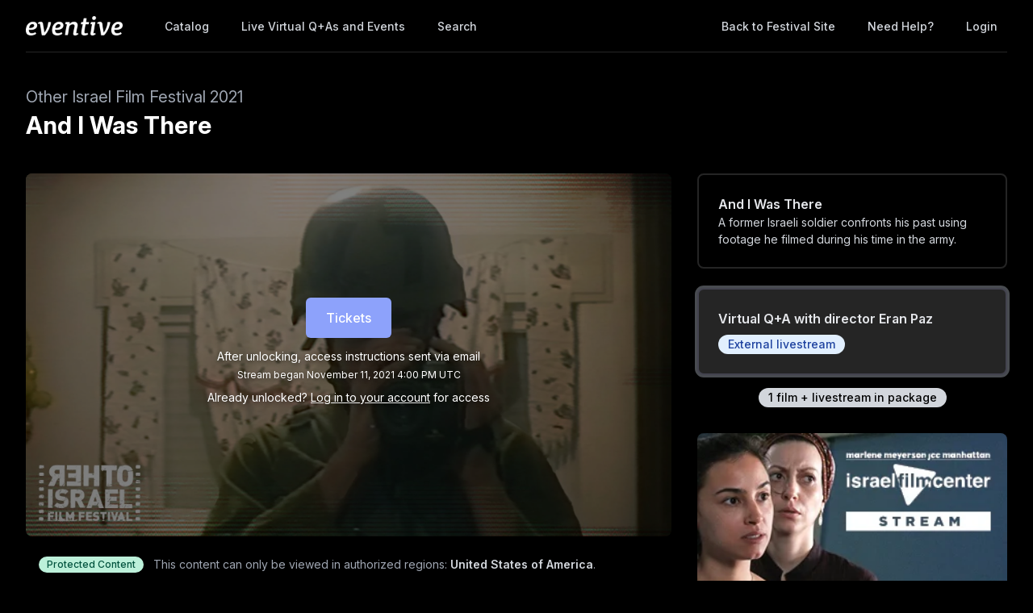

--- FILE ---
content_type: text/html; charset=utf-8
request_url: https://watch.eventive.org/otherisrael2021/play/6144ca15c9c8ba003d4edcab/6144e68a0481a6009b641337
body_size: 15540
content:
<!DOCTYPE html><html lang="en"><head><link rel="stylesheet" href="https://rsms.me/inter/inter.css"/><link rel="stylesheet" href="https://cdn.bitmovin.com/player/web/8.81.0/bitmovinplayer-ui.css"/><script async="" src="https://www.googletagmanager.com/gtag/js?id=G-P04DNRBT1Y"></script><script>
                window.dataLayer = window.dataLayer || [];
                function gtag(){dataLayer.push(arguments);}
                gtag('js', new Date());
                gtag('config', 'G-P04DNRBT1Y');
              </script><script>
                (function(i,s,o,g,r,a,m){i['GoogleAnalyticsObject']=r;i[r]=i[r]||function(){
                (i[r].q=i[r].q||[]).push(arguments)},i[r].l=1*new Date();a=s.createElement(o),
                m=s.getElementsByTagName(o)[0];a.async=1;a.src=g;m.parentNode.insertBefore(a,m)
                })(window,document,'script','https://www.google-analytics.com/analytics.js','ga');
              </script><script>
                !function(f,b,e,v,n,t,s)
                {if(f.fbq)return;n=f.fbq=function(){n.callMethod?
                n.callMethod.apply(n,arguments):n.queue.push(arguments)};
                if(!f._fbq)f._fbq=n;n.push=n;n.loaded=!0;n.version='2.0';
                n.queue=[];t=b.createElement(e);t.async=!0;
                t.src=v;s=b.getElementsByTagName(e)[0];
                s.parentNode.insertBefore(t,s)}(window, document,'script',
                'https://connect.facebook.net/en_US/fbevents.js');
                fbq('init','648382377723787');fbq('trackSingle','648382377723787','PageView');
              </script><meta charSet="utf-8"/><meta name="facebook-domain-verification" content="jp5m3mhiu5bjfmyowyydqryqvy67l3"/><meta name="apple-mobile-web-app-title" content="Other Israel Film Festival 2021"/><meta name="viewport" content="width=device-width,minimum-scale=1,initial-scale=1,user-scalable=no"/><link rel="apple-touch-icon" sizes="180x180" href="https://eventive.imgix.net/app_icon.png?fm=png&amp;w=180"/><link rel="icon" type="image/png" sizes="32x32" href="https://eventive.imgix.net/app_icon.png?fm=png&amp;w=32"/><link rel="icon" type="image/png" sizes="16x16" href="https://eventive.imgix.net/app_icon.png?fm=png&amp;w=16"/><script src="https://js.stripe.com/v3/"></script><script defer="" src="https://www.gstatic.com/cv/js/sender/v1/cast_sender.js"></script><script defer="" src="https://src.litix.io/shakaplayer/4/shakaplayer-mux.js"></script><script type="text/javascript" src="https://cdn.jsdelivr.net/npm/bitmovin-player@8.100.0/bitmovinplayer.min.js" async=""></script><script type="text/javascript" src="https://cdn.jsdelivr.net/npm/bitmovin-player@8.100.0/bitmovinplayer-ui.js" async=""></script><script type="text/javascript" src="https://src.litix.io/bitmovin/5/bitmovin-mux.js" async=""></script><script type="text/javascript" src="https://cdn.bitmovin.com/analytics/web/2/bitmovinanalytics.min.js" async=""></script><script src="https://global.localizecdn.com/localize.js"></script><script>!function(a){if(!a.Localize){a.Localize={};for(var e=["translate","untranslate","phrase","initialize","translatePage","setLanguage","getLanguage","getSourceLanguage","detectLanguage","getAvailableLanguages","untranslatePage","bootstrap","prefetch","on","off","hideWidget","showWidget"],t=0;t<e.length;t++)a.Localize[e[t]]=function(){}}}(window);</script><script>Localize.initialize({ key: "gTiRu8NKt2Wn4", rememberLanguage: true, blockedClasses: ["no-translate","tenant-injected-html","Eventive__LanguageSwitcher__container"], blockedIds: ["__next-route-announcer__"] });</script><title>Virtual Q+A with director Eran Paz | And I Was There | Other Israel Film Festival 2021</title><meta property="og:title" content="Virtual Q+A with director Eran Paz | And I Was There | Other Israel Film Festival 2021"/><meta property="og:description" content=""/><meta property="og:image" content="https://static-a.eventive.org/16333669729835b620cc10ac5767c9bc2.jpg"/><meta name="next-head-count" content="21"/><link rel="preload" href="/_next/static/css/1f3279855788f60ea8d0.css" as="style"/><link rel="stylesheet" href="/_next/static/css/1f3279855788f60ea8d0.css" data-n-g=""/><link rel="preload" href="/_next/static/css/0a6e9910e4e302107b03.css" as="style"/><link rel="stylesheet" href="/_next/static/css/0a6e9910e4e302107b03.css" data-n-p=""/><noscript data-n-css=""></noscript><script defer="" nomodule="" src="/_next/static/chunks/polyfills-a40ef1678bae11e696dba45124eadd70.js"></script><script src="/_next/static/chunks/webpack-35a013b242144b0ec52c.js" defer=""></script><script src="/_next/static/chunks/framework-bb8160a97ca9c7af5646.js" defer=""></script><script src="/_next/static/chunks/main-337b6c9b63e2597c6860.js" defer=""></script><script src="/_next/static/chunks/pages/_app-27c46ca8872936ad171d.js" defer=""></script><script src="/_next/static/chunks/6482-dc0cd4c7eba1832615e7.js" defer=""></script><script src="/_next/static/chunks/3020-b35d85f10cef413396ec.js" defer=""></script><script src="/_next/static/chunks/1035-92940321fa9daf6570b0.js" defer=""></script><script src="/_next/static/chunks/2476-ca4cd92a840aaca8eba5.js" defer=""></script><script src="/_next/static/chunks/pages/%5BfestivalId%5D/play/%5B...programId%5D-064b932f79704524d75e.js" defer=""></script><script src="/_next/static/_0YUjEBRxoREyZGulYU2i/_buildManifest.js" defer=""></script><script src="/_next/static/_0YUjEBRxoREyZGulYU2i/_ssgManifest.js" defer=""></script></head><body class="bg-gray-800 color-palette-black"><div id="__next"><div data-iframe-height=""><div class="bg-gray-800 pb-32"><nav class="bg-gray-800"><div class="max-w-7xl mx-auto lg:px-8"><div class="border-b border-gray-700"><div class="flex items-center justify-between h-16 px-4 lg:px-0"><div class="flex items-center"><div class="flex-shrink-0 text-center eventive__logo-container"><a href="/"><img src="/images/eventive-logo.png" style="height:24px;width:120px" alt="Eventive"/></a></div><div class="hidden lg:block"><div class="flex items-baseline ml-10"><a class="px-3 py-2 rounded-md text-sm font-medium text-gray-300 hover:text-white hover:bg-gray-700 focus:outline-none focus:text-white focus:bg-gray-700 no-translate" href="/otherisrael2021">Catalog</a><a class="px-3 py-2 rounded-md text-sm font-medium text-gray-300 hover:text-white hover:bg-gray-700 focus:outline-none focus:text-white focus:bg-gray-700 no-translate ml-4" href="/otherisrael2021/live">Live Virtual Q+As and Events</a><a class="px-3 py-2 rounded-md text-sm font-medium text-gray-300 hover:text-white hover:bg-gray-700 focus:outline-none focus:text-white focus:bg-gray-700 no-translate ml-4" href="/otherisrael2021/search">Search</a></div></div></div><div class="hidden lg:block"><div class="ml-4 flex items-center lg:ml-6"><a href="https://www.otherisrael.org/" class="px-3 py-2 rounded-md text-sm font-medium text-gray-300 hover:text-white hover:bg-gray-700 focus:outline-none focus:text-white focus:bg-gray-700">Back to Festival Site</a><a class="text-gray-300 hover:text-white hover:bg-gray-700 focus:outline-none focus:text-white focus:bg-gray-700 ml-4 px-3 py-2 rounded-md text-sm font-medium capitalize" href="/help">Need help?</a><button class="pointer ml-4 px-3 py-2 rounded-md text-sm font-medium text-gray-300 hover:text-white hover:bg-gray-700 focus:outline-none focus:text-white focus:bg-gray-700">Login</button></div></div><div class="-mr-2 flex lg:hidden"><button class="inline-flex items-center justify-center p-2 rounded-md text-gray-400 hover:text-white hover:bg-gray-700 focus:outline-none focus:bg-gray-700 focus:text-white"><svg class="h-6 w-6" stroke="currentColor" fill="none" viewBox="0 0 24 24"><path class="inline-flex" stroke-linecap="round" stroke-linejoin="round" stroke-width="2" d="M4 6h16M4 12h16M4 18h16"></path><path class="hidden" stroke-linecap="round" stroke-linejoin="round" stroke-width="2" d="M6 18L18 6M6 6l12 12"></path></svg></button></div></div></div></div><div class="hidden border-b border-gray-700 lg:hidden"><div class="px-2 py-3 sm:px-3"><a class="block px-3 py-2 rounded-md text-base font-medium text-gray-300 hover:text-white hover:bg-gray-700 focus:outline-none focus:text-white focus:bg-gray-700 no-translate" href="/otherisrael2021">Catalog</a><a class="block px-3 py-2 rounded-md text-base font-medium text-gray-300 hover:text-white hover:bg-gray-700 focus:outline-none focus:text-white focus:bg-gray-700 no-translate mt-1" href="/otherisrael2021/live">Live Virtual Q+As and Events</a><a class="block px-3 py-2 rounded-md text-base font-medium text-gray-300 hover:text-white hover:bg-gray-700 focus:outline-none focus:text-white focus:bg-gray-700 no-translate mt-1" href="/otherisrael2021/search">Search</a><a href="https://www.otherisrael.org/" class="mt-1 block px-3 py-2 rounded-md text-base font-medium text-gray-300 hover:text-white hover:bg-gray-700 focus:outline-none focus:text-white focus:bg-gray-700">Back to Festival Site</a></div><div class="pt-4 pb-3 border-t border-gray-700"><div class="px-2 -mt-1"><a class="block cursor-pointer px-3 py-2 rounded-md text-base font-medium text-gray-400 hover:text-white hover:bg-gray-700 focus:outline-none focus:text-white focus:bg-gray-700" href="/help">Help</a><a class="block cursor-pointer px-3 py-2 rounded-md text-base font-medium text-gray-400 hover:text-white hover:bg-gray-700 focus:outline-none focus:text-white focus:bg-gray-700">Login</a></div></div></div></nav><header class="py-10"><div class="max-w-7xl mx-auto px-4 sm:px-6 lg:px-8"><div><h2 class="inline-block text-gray-400 text-xl no-translate">Other Israel Film Festival 2021</h2><h3 class="text-3xl leading-10 font-bold text-white no-translate">And I Was There</h3></div></div></header></div><main class="-mt-32"><div class="max-w-7xl mx-auto pb-12 px-4 sm:px-6 lg:px-8" style="min-height:65vh"><div class="sm:flex -mx-4"><div class="sm:w-2/3 px-4"><div class="relative sm:aspect-auto-16-by-9"><div class="relative flex-1 flex flex-col min-h-55vw sm:block sm:absolute sm:inset-0 sm:min-h-0"><img class="absolute inset-0 h-full z-0 object-cover rounded-lg overflow-hidden" src="https://static-a.eventive.org/16333669729835b620cc10ac5767c9bc2.jpg"/><div class="z-10 px-2 py-4 sm:p-0 sm:absolute sm:inset-0 flex-1 flex flex-col items-center justify-center rounded-lg" style="background-color:rgba(0,0,0,0.5)"><div class="items-center flex flex-col sm:flex-row"><div class="inline-flex rounded-md shadow-sm"><button type="button" class="eventive__button inline-flex items-center border border-transparent font-medium rounded-md transition ease-in-out duration-150 focus:outline-none px-6 py-3 text-base leading-6 eventive__button__disabled bg-indigo-400 cursor-not-allowed text-always-white select-none" disabled="">Tickets</button></div></div><div class="text-always-white mt-3 text-sm px-4 max-w-lg text-center" style="text-shadow:0 2px 5px rgba(0, 0, 0, 0.5)"><div class="text-center"><div>After unlocking, access instructions sent via email</div><div class="mt-1 text-xs mb-2">Stream began<!-- --> <span class="no-translate">November 11, 2021 4:00 PM<!-- --> <!-- -->UTC</span></div><div class="mb-2"><div>Already unlocked?<!-- --> <button class="underline hover:text-always-gray-200 focus:outline-none" style="text-shadow:0 2px 5px rgba(0, 0, 0, 0.5)">Log in to your account</button> <!-- -->for access</div></div></div></div></div></div></div><div class="hidden sm:block mt-6 border-gray-600 px-4"><div><div class="text-sm text-gray-400 sm:flex items-center mb-5"><span class="inline-flex mr-1 sm:mr-3 items-center px-2.5 py-0.5 rounded-full text-xs font-medium leading-4 bg-green-200 text-green-800">Protected Content</span><span class="flex-1">This content can only be viewed in authorized regions:<!-- --> <span class="font-semibold text-gray-300">United States of America</span>.</span></div><div><div class="tenant-injected-html mb-2 text-gray-300 mt-2"><p>Virtual Q+A with director Eran Paz. </p></div><div class="flex flex-col-reverse sm:flex-row -mx-4 w-full"><div class="flex flex-row w-full sm:w-full"><div class="w-1/2 px-4"><ul></ul></div><div class="w-1/2 px-4"><ul></ul></div></div></div></div><div class="mt-4"><div class="resp-sharing-button__group"><a class="resp-sharing-button__link" href="https://facebook.com/sharer/sharer.php?u=null" target="_blank" rel="noopener" aria-label="Facebook"><div class="resp-sharing-button resp-sharing-button--facebook resp-sharing-button--medium"><div aria-hidden="true" class="resp-sharing-button__icon resp-sharing-button__icon--solid"><svg xmlns="http://www.w3.org/2000/svg" viewBox="0 0 24 24"><path d="M18.77 7.46H14.5v-1.9c0-.9.6-1.1 1-1.1h3V.5h-4.33C10.24.5 9.5 3.44 9.5 5.32v2.15h-3v4h3v12h5v-12h3.85l.42-4z"></path></svg></div></div></a><a class="resp-sharing-button__link" href="https://twitter.com/intent/tweet/?text=null&amp;url=null" target="_blank" rel="noopener" aria-label="Twitter"><div class="resp-sharing-button resp-sharing-button--twitter resp-sharing-button--medium"><div aria-hidden="true" class="resp-sharing-button__icon resp-sharing-button__icon--solid"><svg xmlns="http://www.w3.org/2000/svg" viewBox="0 0 24 24"><path d="M23.44 4.83c-.8.37-1.5.38-2.22.02.93-.56.98-.96 1.32-2.02-.88.52-1.86.9-2.9 1.1-.82-.88-2-1.43-3.3-1.43-2.5 0-4.55 2.04-4.55 4.54 0 .36.03.7.1 1.04-3.77-.2-7.12-2-9.36-4.75-.4.67-.6 1.45-.6 2.3 0 1.56.8 2.95 2 3.77-.74-.03-1.44-.23-2.05-.57v.06c0 2.2 1.56 4.03 3.64 4.44-.67.2-1.37.2-2.06.08.58 1.8 2.26 3.12 4.25 3.16C5.78 18.1 3.37 18.74 1 18.46c2 1.3 4.4 2.04 6.97 2.04 8.35 0 12.92-6.92 12.92-12.93 0-.2 0-.4-.02-.6.9-.63 1.96-1.22 2.56-2.14z"></path></svg></div></div></a><a class="resp-sharing-button__link" href="mailto:?subject=null&amp;body=null" target="_self" rel="noopener" aria-label="Email"><div class="resp-sharing-button resp-sharing-button--email resp-sharing-button--medium"><div aria-hidden="true" class="resp-sharing-button__icon resp-sharing-button__icon--solid"><svg xmlns="http://www.w3.org/2000/svg" viewBox="0 0 24 24"><path d="M22 4H2C.9 4 0 4.9 0 6v12c0 1.1.9 2 2 2h20c1.1 0 2-.9 2-2V6c0-1.1-.9-2-2-2zM7.25 14.43l-3.5 2c-.08.05-.17.07-.25.07-.17 0-.34-.1-.43-.25-.14-.24-.06-.55.18-.68l3.5-2c.24-.14.55-.06.68.18.14.24.06.55-.18.68zm4.75.07c-.1 0-.2-.03-.27-.08l-8.5-5.5c-.23-.15-.3-.46-.15-.7.15-.22.46-.3.7-.14L12 13.4l8.23-5.32c.23-.15.54-.08.7.15.14.23.07.54-.16.7l-8.5 5.5c-.08.04-.17.07-.27.07zm8.93 1.75c-.1.16-.26.25-.43.25-.08 0-.17-.02-.25-.07l-3.5-2c-.24-.13-.32-.44-.18-.68s.44-.32.68-.18l3.5 2c.24.13.32.44.18.68z"></path></svg></div></div></a><a class="resp-sharing-button__link"><div class="resp-sharing-button resp-sharing-button--copy resp-sharing-button--medium"><span class="text-xs font-medium">Copy link</span></div></a><div><div class="relative inline-block text-left"><span><span class="inline-flex rounded-md shadow-sm"><button class="m-2 cursor-pointer resp-sharing-button resp-sharing-button--copy text-xs font-medium">Add to calendar</button></span></span></div></div></div></div></div></div></div><div class="sm:w-1/3 sm:mt-0 mt-12 px-4 sticky top-0"><div class="-my-6 relative -mb-2 sm:-mb-6 pb-6"><div class="absolute slider-up-background h-6 z-10 pointer-events-none" style="top:0;left:-1rem;right:1rem"></div><div class="absolute slider-down-background h-6 bottom-5 z-10 pointer-events-none" style="left:-10px;right:20px"></div><div class="absolute bottom-2 left-0 right-0 flex justify-center z-10"><span class="inline-flex items-center px-3 py-0.5 rounded-full text-sm font-medium leading-5 bg-gray-300 text-gray-800">1<!-- --> film<!-- --> + livestream<!-- --> in package</span></div><div class="relative pl-2 -ml-2 scrollbarred -mr-2 pr-2" style="max-height:400px;overflow-y:auto"><a class="block shadow rounded-lg border-2 my-6 px-4 py-5 sm:p-6 border-gray-700 bg-gray-800 cursor-pointer hover:shadow-outline-gray hover:bg-gray-700 transition-all duration-150" href="/otherisrael2021/play/6144ca15c9c8ba003d4edcab/6140f238e8c36700625cf998"><div class="text-gray-200 font-semibold no-translate">And I Was There</div><div class="text-gray-300 text-sm no-translate line-clamp-2-lines">A former Israeli soldier confronts his past using footage he filmed during his time in the army.</div></a><a class="block shadow rounded-lg border-2 my-6 px-4 py-5 sm:p-6 border-gray-600 bg-gray-700 shadow-outline-gray hover:shadow-outline-gray hover:bg-gray-700 transition-all duration-150" href="/otherisrael2021/play/6144ca15c9c8ba003d4edcab/6144e68a0481a6009b641337"><div class="text-gray-200 font-semibold no-translate">Virtual Q+A with director Eran Paz</div><div class="text-gray-300 text-sm no-translate"></div><span class="inline-flex items-center px-3 py-0.5 rounded-full text-sm font-medium leading-5 no-translate bg-blue-100 text-blue-800 mt-2">External livestream</span></a></div></div><div class="mt-12 rounded-lg overflow-hidden"><a href="https://israelfilmcenterstream.org/stream/" target="_blank"><img class="w-full" src="https://static-a.eventive.org/105a805af790649be980b9c677b30595.png"/></a></div></div><div class="sm:hidden mt-6 border-gray-600 px-6"><div><div class="text-sm text-gray-400 sm:flex items-center mb-5"><span class="inline-flex mr-1 sm:mr-3 items-center px-2.5 py-0.5 rounded-full text-xs font-medium leading-4 bg-green-200 text-green-800">Protected Content</span><span class="flex-1">This content can only be viewed in authorized regions:<!-- --> <span class="font-semibold text-gray-300">United States of America</span>.</span></div><div><div class="tenant-injected-html mb-2 text-gray-300 mt-2"><p>Virtual Q+A with director Eran Paz. </p></div><div class="flex flex-col-reverse sm:flex-row -mx-4 w-full"><div class="flex flex-row w-full sm:w-full"><div class="w-1/2 px-4"><ul></ul></div><div class="w-1/2 px-4"><ul></ul></div></div></div></div><div class="mt-4"><div class="resp-sharing-button__group"><a class="resp-sharing-button__link" href="https://facebook.com/sharer/sharer.php?u=null" target="_blank" rel="noopener" aria-label="Facebook"><div class="resp-sharing-button resp-sharing-button--facebook resp-sharing-button--medium"><div aria-hidden="true" class="resp-sharing-button__icon resp-sharing-button__icon--solid"><svg xmlns="http://www.w3.org/2000/svg" viewBox="0 0 24 24"><path d="M18.77 7.46H14.5v-1.9c0-.9.6-1.1 1-1.1h3V.5h-4.33C10.24.5 9.5 3.44 9.5 5.32v2.15h-3v4h3v12h5v-12h3.85l.42-4z"></path></svg></div></div></a><a class="resp-sharing-button__link" href="https://twitter.com/intent/tweet/?text=null&amp;url=null" target="_blank" rel="noopener" aria-label="Twitter"><div class="resp-sharing-button resp-sharing-button--twitter resp-sharing-button--medium"><div aria-hidden="true" class="resp-sharing-button__icon resp-sharing-button__icon--solid"><svg xmlns="http://www.w3.org/2000/svg" viewBox="0 0 24 24"><path d="M23.44 4.83c-.8.37-1.5.38-2.22.02.93-.56.98-.96 1.32-2.02-.88.52-1.86.9-2.9 1.1-.82-.88-2-1.43-3.3-1.43-2.5 0-4.55 2.04-4.55 4.54 0 .36.03.7.1 1.04-3.77-.2-7.12-2-9.36-4.75-.4.67-.6 1.45-.6 2.3 0 1.56.8 2.95 2 3.77-.74-.03-1.44-.23-2.05-.57v.06c0 2.2 1.56 4.03 3.64 4.44-.67.2-1.37.2-2.06.08.58 1.8 2.26 3.12 4.25 3.16C5.78 18.1 3.37 18.74 1 18.46c2 1.3 4.4 2.04 6.97 2.04 8.35 0 12.92-6.92 12.92-12.93 0-.2 0-.4-.02-.6.9-.63 1.96-1.22 2.56-2.14z"></path></svg></div></div></a><a class="resp-sharing-button__link" href="mailto:?subject=null&amp;body=null" target="_self" rel="noopener" aria-label="Email"><div class="resp-sharing-button resp-sharing-button--email resp-sharing-button--medium"><div aria-hidden="true" class="resp-sharing-button__icon resp-sharing-button__icon--solid"><svg xmlns="http://www.w3.org/2000/svg" viewBox="0 0 24 24"><path d="M22 4H2C.9 4 0 4.9 0 6v12c0 1.1.9 2 2 2h20c1.1 0 2-.9 2-2V6c0-1.1-.9-2-2-2zM7.25 14.43l-3.5 2c-.08.05-.17.07-.25.07-.17 0-.34-.1-.43-.25-.14-.24-.06-.55.18-.68l3.5-2c.24-.14.55-.06.68.18.14.24.06.55-.18.68zm4.75.07c-.1 0-.2-.03-.27-.08l-8.5-5.5c-.23-.15-.3-.46-.15-.7.15-.22.46-.3.7-.14L12 13.4l8.23-5.32c.23-.15.54-.08.7.15.14.23.07.54-.16.7l-8.5 5.5c-.08.04-.17.07-.27.07zm8.93 1.75c-.1.16-.26.25-.43.25-.08 0-.17-.02-.25-.07l-3.5-2c-.24-.13-.32-.44-.18-.68s.44-.32.68-.18l3.5 2c.24.13.32.44.18.68z"></path></svg></div></div></a><a class="resp-sharing-button__link"><div class="resp-sharing-button resp-sharing-button--copy resp-sharing-button--medium"><span class="text-xs font-medium">Copy link</span></div></a><div><div class="relative inline-block text-left"><span><span class="inline-flex rounded-md shadow-sm"><button class="m-2 cursor-pointer resp-sharing-button resp-sharing-button--copy text-xs font-medium">Add to calendar</button></span></span></div></div></div></div></div></div></div></div></main><footer class="pt-6 pb-12"><div class="text-center text-gray-200 text-sm"><a href="https://eventive.org" target="_blank">Powered by Eventive</a></div><div class="mt-1 text-center text-gray-300 text-xs"><a class="hover:underline" href="/help">Help</a> <!-- -->·<!-- --> <a class="hover:underline" href="https://eventive.org/terms/" target="_blank">Terms</a> <!-- -->·<!-- --> <a class="hover:underline" href="https://eventive.org/privacy/" target="_blank">Privacy</a> <!-- -->·<!-- --> <a class="hover:underline" href="https://status.eventive.org/" target="_blank">System Status</a></div></footer></div><div id="_rht_toaster" style="position:fixed;z-index:9999;top:16px;left:16px;right:16px;bottom:16px;pointer-events:none"></div></div><script id="__NEXT_DATA__" type="application/json">{"props":{"pageProps":{"initialData":{"_id":"6144ca15c9c8ba003d4edcab","ticket_buckets":[{"id":"6144ca3f0da19d02221b75da","name":"Virtual General Admission","price":1500,"unlimited":false,"quantity":300,"quantity_sold":162,"quantity_scanned":0,"quantity_remaining":138,"public":true,"autoissue_companion_ticket":[],"exclude_capacity":false,"lock_admin_only":false,"variable_price":false,"variable_price_minimum":0,"variants":[],"applicable_pass_buckets":[],"is_active":true,"virtual_intervals":null}],"start_time":"2021-11-04T14:00:00.000Z","end_time":"2021-11-12T04:45:00.000Z","standalone_ticket_sales_enabled":false,"custom_button_label":"Tickets","name":"And I Was There","description":"","watch_interval":259200000,"unlock_interval":-132356201130,"visibility":"visible","geographic_restrictions":[{"code":"country-US","name":"United States of America"}],"geographic_exclusions":[],"image":"https://static-a.eventive.org/16333669729835b620cc10ac5767c9bc2.jpg","display_ads":[{"url":"https://israelfilmcenterstream.org/stream/","image":"https://static-a.eventive.org/105a805af790649be980b9c677b30595.png"}],"allow_preorder":true,"aarp_member_required":false,"virtual_balloting_enabled":false,"virtual_balloting_closed":false,"virtual_balloting_inline_during_playback":false,"virtual_balloting_consolidated":false,"checkout_options":{"fee":279,"tax_percent":0,"show_custom_checkout_message":false},"films":[{"id":"6140f238e8c36700625cf998","name":"And I Was There","sort_key":"And I Was There","description":"\u003cp\u003eAs a young soldier, director Eran Paz documented himself and the members of his unit taking over Palestinian homes in the West Bank and locking families in rooms in order to maintain military control. Eighteen years later, he decides to confront his past and his personal responsibility within systems of power.\u003c/p\u003e","short_description":"A former Israeli soldier confronts his past using footage he filmed during his time in the army.","image":"https://static-a.eventive.org/16333669729835b620cc10ac5767c9bc2.jpg","poster_image":"https://static-a.eventive.org/163164743926788882cef5acfd2319f32.jpg","filmmaker_image":"undefined","credits":{"director":"Eran Paz","screenwriter":"Eran Paz","producer":"Zafrir Kochanovsky, Miri Ezra ","cinematographer":"Vladmir Belinski","editor":"Eran Paz","sound_design":"Rotem Dror","music":"Frank Ilfman"},"details":{"year":"2020","runtime":"65","language":"Hebrew","country":"Israel","premiere":"US Premiere"},"expanded_credits":[],"trailer_url":"https://youtu.be/fx9Faj-YTbs","captions_available":false,"type":"vod"},{"id":"6144e68a0481a6009b641337","name":"Virtual Q+A with director Eran Paz","sort_key":"Virtual Q+A with director Eran Paz","description":"\u003cp\u003eVirtual Q+A with director Eran Paz. \u003c/p\u003e","short_description":"","image":"https://static-a.eventive.org/16333669729835b620cc10ac5767c9bc2.jpg","poster_image":"undefined","filmmaker_image":"undefined","credits":{},"details":{},"expanded_credits":[],"start_time":"2021-11-11T16:00:00.000Z","end_time":"2021-11-11T17:00:00.000Z","livestream_mode":"external","captions_available":false,"type":"livestream"}],"show_mailing_list_opt_in":false,"mailing_list_opt_in_message":"Yes, please add me to your mailing list.","sales_disabled_unless_coupon":false,"event_bucket_id":"6140e2b17346d50452766875","unlock_with_pass":null,"unlock_with_pass_ticket_bucket":null,"is_available":false,"free_ticket_bucket":null,"owner":"5e348c9c6cdd6100c4c295d9","has_valid_subscription":false},"initialKey":"watch/events/6144ca15c9c8ba003d4edcab","initialTenant":{"tenant":"otherisrael2021","endpoint":"https://api.eventive.org/","display_name":"Other Israel Film Festival 2021","display_short_name":"Other Israel Film Festival","display_name_article":"an","display_timezone":"America/New_York","banner_image":"","logo_image":"https://static-a.eventive.org/17fae5568343428a788773e968effc34.png","display_pass":"pass","display_passes":"passes","passes_url_pathname":"passes","display_membership":"membership","display_memberships":"memberships","memberships_url_pathname":"memberships","display_schedule":"schedule","display_film_guide":"film guide","palette":{"primary1Color":"#eda632","accent1Color":"#6aabeb"},"invert_colors":true,"invert_colors_alt":true,"urls_use_slugs":false,"additional_routes":[],"include_welcome_page":true,"use_film_guide_as_main_page":false,"welcome_custom_header":false,"welcome_header":"","welcome_show_splash_banner":false,"passes_show_splash_banner":false,"memberships_show_splash_banner":false,"always_show_splash_banner":false,"welcome_splash_banner_image":"","welcome_hide_title":false,"welcome_show_buttons":true,"welcome_show_schedule_button":true,"welcome_schedule_button_title":"Schedule","welcome_show_film_guide_button":true,"welcome_other_buttons":[{"label":"Buy Passes","link":"passes/buy","primary":true,"new_tab":true}],"welcome_show_plaintext_message":false,"welcome_message":"","welcome_message_schedule_live":"","welcome_message_teaser":"","welcome_intro_content":{"__html":"\u003cp class=\"ql-align-center\"\u003eWelcome to the 15th annual Other Israel Film Festival, taking place Nov 4-11. \u003c/p\u003e"},"welcome_show_ways_to_see":true,"welcome_ways_to_see_header":"!count! Ways to See the Festival","welcome_ways_to_see":[{"title":"festival passes","description":{"__html":"\u003cp class=\"ql-align-center\"\u003e\u003cspan style=\"background-color: transparent; color: rgb(0, 0, 0);\"\u003eReserve a festival pass and save!\u003c/span\u003e\u003c/p\u003e"},"action_text":"Learn more \u0026 buy","action_link":"passes/buy","action_primary":true},{"title":"in-person events","description":{"__html":"\u003cp class=\"ql-align-center\"\u003eSee these incredible films on the big screen in the newly renovated theater at the Marlene Meyerson JCC Manhattan. \u003c/p\u003e\u003cp class=\"ql-align-center\"\u003eCheck out the schedule below.\u003c/p\u003e"},"action_text":"Browse the schedule","action_link":"schedule","action_primary":true},{"action_primary":true,"action_link":"https://watch.eventive.org/otherisrael2021","action_text":"Virtual cinema","title":"Virtual Programs","description":{"__html":"\u003cp class=\"ql-align-center\"\u003eJoin us from the comfort of your home for select films and events. \u003c/p\u003e"}}],"welcome_way_to_see_show_second_row":false,"welcome_ways_to_see_second_row":[{"title":"Additional Item 1","description":{"__html":"\u003cdiv\u003eGo ahead, edit me!\u003c/div\u003e"},"action_text":"Learn more \u0026 buy","action_link":"passes/buy","action_primary":true},{"title":"Additional Item 2","description":{"__html":"\u003cdiv\u003eGo ahead, edit me too!\u003c/div\u003e"},"action_text":"Browse the schedule","action_link":"schedule","action_primary":false}],"welcome_ways_to_see_footer":{"__html":""},"welcome_ways_to_see_fixed_buttons":true,"welcome_custom":{"__html":""},"welcome_intro_content_app":{"__html":""},"welcome_custom_app":{"__html":""},"schedule_default_view_mode":"compact","schedule_default_mobile_view_mode":"compact","schedule_unreleased_custom":{"__html":"\u003cp class=\"ql-align-center\"\u003eThe schedule has not yet been released. Check back soon!\u003c/p\u003e"},"schedule_custom":{"__html":""},"schedule_dominant_tag":"tag","schedule_invert_colors":false,"schedule_group_events_by":"day","film_guide_unreleased_custom":{"__html":"\u003cp class=\"ql-align-center\"\u003eThe film guide has not yet been released. Check back soon!\u003c/p\u003e"},"film_guide_custom":{"__html":""},"film_guide_always_show_titles":false,"film_guide_hide_poster":false,"film_alternate_display_mode":false,"film_guide_stills_mode":false,"film_guide_enable_display_sections":false,"film_guide_selected_display_sections":[],"order_tickets_button":"Order tickets","order_tickets_free_button":"","order_more_tickets_button":"Order more","order_button_show_rsvp_label":false,"order_button_rsvp_label":"RSVP required","event_sold_out_button_label":"Sold out","event_sold_out_message":{"__html":"Sorry, this event is sold out."},"ticket_sales_pass_advert":"","ticket_sales_membership_advert":"","standalone_ticket_sales_disabled_error":{"__html":"\u003cp class=\"ql-align-center\"\u003eSorry, standalone tickets are not available for this event.\u003c/p\u003e"},"standalone_ticket_sales_disabled_error_show_passes_button":true,"standalone_ticket_sales_disabled_error_show_memberships_button":true,"standalone_ticket_sales_disabled_error_passes_button_text":"","standalone_ticket_sales_disabled_error_memberships_button_text":"","standalone_ticket_sales_locked_error":{"__html":"\u003cp class=\"ql-align-center\"\u003eSorry, standalone ticket sales are currently disabled. If you know the password, you can unlock them.\u003c/p\u003e"},"add_event_banner_padding":true,"show_event_full_page_background":false,"event_footer":{"__html":""},"standalone_tickets_checkout_message":{"__html":""},"order_tickets_success":{"__html":"\u003cp\u003eCheck your email—a printable copy of these tickets is waiting for you. You can access your tickets at any time in the web interface simply by clicking \"My Tickets\" in the upper righthand corner. Just visit this site on your phone at the venue and present your tickets electronically!\u003c/p\u003e"},"physical_ticket_transfer_dialog_message":{"__html":"\u003cp\u003e\u003cstrong\u003eOnly some tickets can be transferred automatically.\u003c/strong\u003e Passholder tickets are generally not transferable. If you do not see a ticket listed, contact the event organizer for more information.\u003c/p\u003e"},"physical_ticket_cancellation_dialog_message":{"__html":"\u003cp\u003e\u003cstrong\u003eOnly some free tickets ordered using some types of passes can be canceled automatically.\u003c/strong\u003e To request a refund or to cancel any other tickets, you must contact the event organizer directly.\u003c/p\u003e"},"no_applicable_ticket_buckets_error":{"__html":"\u003cp class=\"ql-align-center\"\u003eSorry, no standalone ticket types are available for this event.\u003c/p\u003e"},"tickets_show_order_more_button":true,"hide_ticket_term_in_order_button":false,"my_tickets_description":"These are all your purchased tickets. Open this page on your phone, and at the door tap the \"Show Barcode\" button and show your screen to the attendant. Prefer paper? Print the PDF attached to the order confirmation email, or click one of the gears below and select \"Download tickets PDF\". If purchasing multiple tickets, be sure to print or show each unique ticket barcode.","passes_enabled":true,"pass_icons":{},"pass_sales_sections":[{"title":"Passes","passes":[],"introduction":{"__html":"\u003cp class=\"ql-align-center\"\u003e\u003cspan class=\"ql-size-large\" style=\"background-color: transparent; color: rgb(0, 0, 0);\"\u003eReserve a festival pass and save!\u003c/span\u003e\u003c/p\u003e\u003cp\u003e\u003cbr\u003e\u003c/p\u003e\u003cp class=\"ql-align-center\"\u003e\u003cspan style=\"background-color: transparent; color: rgb(0, 0, 0);\"\u003ePasses are valid for both in-person and virtual events.\u0026nbsp;\u003c/span\u003e\u003c/p\u003e\u003cp class=\"ql-align-center\"\u003e\u003cspan style=\"color: rgb(0, 0, 0); background-color: transparent;\"\u003ePasses cannot be used for Opening Night or Closing Night events.\u0026nbsp;\u003c/span\u003e\u003c/p\u003e\u003cp class=\"ql-align-center\"\u003e\u003cspan style=\"color: rgb(0, 0, 0); background-color: transparent;\"\u003ePlease note not all films will be presented virtually. Virtual films can only be viewed in the US \u003c/span\u003e\u003c/p\u003e\u003cp class=\"ql-align-center\"\u003e\u003cspan style=\"color: rgb(0, 0, 0); background-color: transparent;\"\u003e(some films may have additional geographic restrictions, please see individual film pages for details). \u003c/span\u003e\u003c/p\u003e\u003cp class=\"ql-align-center\"\u003e\u003cbr\u003e\u003c/p\u003e\u003cp class=\"ql-align-center\"\u003e\u003cbr\u003e\u003c/p\u003e"},"introduction_highlight":false,"notice":{"__html":""},"notice_highlight":false}],"pass_sales_fixed_buttons":true,"pass_sales_details":{"full_festival_pass":{"description":{"__html":"\u003cp class=\"ql-align-center\"\u003e\u003cstrong class=\"ql-size-large\" style=\"background-color: transparent; color: rgb(0, 0, 0);\"\u003eValid for any 1 general admission ticket to each film program. \u003c/strong\u003e\u003c/p\u003e\u003cp class=\"ql-align-center\"\u003e\u003cbr\u003e\u003c/p\u003e\u003cp class=\"ql-align-center\"\u003e\u003cspan style=\"background-color: transparent; color: rgb(0, 0, 0);\"\u003eLimited to one ticket per film (you must select either an in-person ticket or a virtual ticket).\u0026nbsp;\u003c/span\u003e\u003c/p\u003e\u003cp class=\"ql-align-center\"\u003e\u003cspan style=\"background-color: transparent; color: rgb(0, 0, 0);\"\u003ePasses cannot be used for Opening Night or Closing Night in-person events.\u0026nbsp;\u003c/span\u003e\u003c/p\u003e\u003cp class=\"ql-align-center\"\u003e\u003cem style=\"background-color: transparent; color: rgb(0, 0, 0);\"\u003ePlease note not all films will be presented virtually. \u003c/em\u003e\u003c/p\u003e"}},"5_film_pass":{"description":{"__html":"\u003cp class=\"ql-align-center\"\u003e\u003cstrong class=\"ql-size-large\" style=\"color: rgb(0, 0, 0); background-color: transparent;\"\u003eValid for any 5 general admission tickets (virtual or in-person). \u003c/strong\u003e\u003c/p\u003e\u003cp class=\"ql-align-center\"\u003e\u003cbr\u003e\u003c/p\u003e\u003cp class=\"ql-align-center\"\u003e\u003cbr\u003e\u003c/p\u003e\u003cp class=\"ql-align-center\"\u003e\u003cspan style=\"color: rgb(0, 0, 0); background-color: transparent;\"\u003ePasses cannot be used for Opening Night or Closing Night events.\u0026nbsp;\u003c/span\u003e\u003c/p\u003e\u003cp class=\"ql-align-center\"\u003e\u003cbr\u003e\u003c/p\u003e\u003cp class=\"ql-align-center\"\u003e\u003cem style=\"color: rgb(0, 0, 0); background-color: transparent;\"\u003ePlease note not all films will be presented virtually. Virtual films can only be viewed in the US (some films may have additional geographic restrictions, please see individual film pages for details). \u003c/em\u003e\u003c/p\u003e"}},"full_inperson_festival_pass":{"description":{"__html":"\u003cp class=\"ql-align-center\"\u003e\u003cstrong class=\"ql-size-large\" style=\"background-color: transparent; color: rgb(0, 0, 0);\"\u003eValid for any 1 general admission ticket to each in-person film program\u003c/strong\u003e\u003cspan style=\"background-color: transparent; color: rgb(0, 0, 0);\"\u003e, excluding Opening and Closing Night events.\u003c/span\u003e\u003c/p\u003e\u003cp class=\"ql-align-center\"\u003e\u003cspan style=\"background-color: transparent; color: rgb(0, 0, 0);\"\u003e\u003cspan class=\"ql-cursor\"\u003e﻿\u003c/span\u003e\u003c/span\u003e\u003c/p\u003e\u003cp class=\"ql-align-center\"\u003e\u003cspan style=\"background-color: transparent; color: rgb(0, 0, 0);\"\u003ePasses cannot be used for Opening Night or Closing Night in-person events.\u0026nbsp;\u003c/span\u003e\u003c/p\u003e"}},"full_virtual_festival_pass":{"description":{"__html":"\u003cp class=\"ql-align-center\"\u003e\u003cstrong class=\"ql-size-large\" style=\"background-color: transparent; color: rgb(0, 0, 0);\"\u003eValid for any 1 general admission ticket to each virtual film program\u003c/strong\u003e\u003cspan style=\"background-color: transparent; color: rgb(0, 0, 0);\"\u003e. \u003c/span\u003e\u003c/p\u003e\u003cp class=\"ql-align-center\"\u003e\u003cbr\u003e\u003c/p\u003e\u003cp class=\"ql-align-center\"\u003e\u003cspan style=\"background-color: transparent; color: rgb(0, 0, 0);\"\u003eLimited to one ticket per film.\u0026nbsp;Passes cannot be used for Opening Night or Closing Night in-person events. \u003c/span\u003e\u003c/p\u003e\u003cp class=\"ql-align-center\"\u003e\u003cbr\u003e\u003c/p\u003e\u003cp class=\"ql-align-center\"\u003e\u003cem style=\"color: rgb(0, 0, 0); background-color: transparent;\"\u003ePlease note not all films will be presented virtually. Virtual films can only be viewed in the US (some films may have additional geographic restrictions, please see individual film pages for details). \u003c/em\u003e\u003c/p\u003e"}}},"pass_sales_details--default":{"title":"","description":{"__html":""},"quantity":1,"buy_label":"Buy ({{price}})"},"pass_sales_details--no_passes":{"name":"None available","description":{"__html":"\u003cp\u003eThis event doesn't have any passes publicly for sale.\u003c/p\u003e\u003cp style=\"margin-top: 1em;\"\u003eIf you're the creator of this event bucket, use the admin interface to create a new pass bucket. Then use the Passes tab in the Eventive Configurator to display it on the website. You can also use the Configurator to hide this page and the \"Buy Passes\" button altogether.\u003c/p\u003e"},"buy_label":""},"my_passes_no_passes":"You don't have any {{passes}}.","my_passes_description":"These are all the passes tied to your account. Now, use our online schedule to reserve tickets. You can access your tickets via {{my_tickets_link|\"My Tickets\"}} or via the PDFs attached to each ticket order confirmation email. {{buy_pass_link|Looking to buy more passes?}}","my_passes_footer":{"__html":""},"order_passes_success":{"__html":"Your order has been completed successfully. Now, reserve your tickets: from the schedule, click \"Order Tickets\" and then select the pass you'd like to use to complete the order. Enjoy your event!"},"pass_not_applicable_error_message":"This pass does not apply to this event.","pass_no_web_orders_error_message":"This pass does not require web reservations.","pass_show_buy_additional_tickets_option":true,"memberships_enabled":false,"membership_icons":{},"membership_sales_sections":[{"title":"Memberships","memberships":[],"introduction":{"__html":""},"introduction_highlight":false,"notice":{"__html":""},"notice_highlight":false}],"membership_sales_fixed_buttons":true,"membership_sales_details":{},"membership_sales_details--default":{"title":"","description":{"__html":""},"quantity":1,"buy_label":"Buy ({{price}})"},"membership_sales_details--no_memberships":{"name":"None available","description":{"__html":"\u003cp\u003eThis event doesn't have any memberships publicly for sale.\u003c/p\u003e\u003cp style=\"margin-top: 1em;\"\u003eIf you're the creator of this event bucket, use the admin interface to create a new membership. Then use the Memberships tab in the Eventive Configurator to display it on the website. You can also use the Configurator to hide this page and the \"Buy Memberships\" button altogether.\u003c/p\u003e"},"buy_label":""},"my_memberships_no_memberships":"You don't have any {{memberships}}.","my_memberships_description":"These are all the memberships tied to your account. Now, use our online schedule to reserve tickets. You can access your tickets via {{my_tickets_link|\"My Tickets\"}} or via the PDFs attached to each ticket order confirmation email. {{buy_membership_link|Looking to buy more memberships?}}","my_memberships_footer":{"__html":""},"order_memberships_success":{"__html":"Your order has been completed successfully. Now, reserve your tickets: from the schedule, click \"Order Tickets\" and then select the membership you'd like to use to complete the order. Enjoy your event!"},"membership_not_applicable_error_message":"This membership does not apply to this event.","membership_no_web_orders_error_message":"This membership does not require web reservations.","membership_show_buy_additional_tickets_option":true,"donate_inline_order_prompt":false,"donate_inline_order_prompt_for_passholder_orders":false,"donate_inline_order_prompt_for_membershipholder_orders":false,"donate_inline_order_title":"Donation to {{name}}","donate_inline_order_message":"Please support our organization with an optional donation.","donate_inline_levels":[{"amount":1000},{"amount":2500},{"amount":5000}],"donate_page_title":"Donate","donate_page_content":{"__html":"\u003cp class=\"ql-align-center\"\u003e\u003cspan class=\"ql-size-large\"\u003ePlease support our organization by making a donation.\u003c/span\u003e\u003c/p\u003e"},"donate_page_levels":[{"amount":2000},{"amount":5000},{"amount":10000},{"amount":25000}],"donate_show_other":true,"donation_success":{"__html":"Your donation has been received. Thank you for your support."},"order_confirmation_donation_message":"","donate_require_mailing_address":false,"donate_one_time_interstitial":false,"donate_one_time_interstitial_header":"One more thing...","donate_one_time_interstitial_message":{"__html":"\u003cp\u003ePlease consider adding an optional donation to support our organization (we won't ask again).\u003c/p\u003e"},"social_media":{"facebook":"OtherIsrael","twitter":"","instagram":"otherisraelfilm"},"tickets_pdf_message":{"__html":""},"favicon_name":"Other Israel Film Festival 2021","favicon":"https://static-a.eventive.org/929f9751e51b8e78814739f0a5f42d83.png","menu_show_schedule":true,"menu_show_film_guide":true,"menu_show_my_tickets":true,"left_nav_menu_items":[],"global_pass_discount_enabled":false,"global_pass_discount_origin_event_bucket":"","global_pass_discount_origin_pass_buckets":[],"global_pass_discount_coupon":"","global_pass_discount_cta":"Members, {{apply_discount_link|click here}} to receive 20% off your festival pass. Not a member? {{link|https://google.com|Join today!}}","global_pass_discount_applied_message":"Good news! The member discount will automatically be applied to your order.","global_membership_discount_enabled":false,"global_membership_discount_origin_event_bucket":"","global_membership_discount_origin_pass_buckets":[],"global_membership_discount_coupon":"","global_membership_discount_cta":"Members, {{apply_discount_link|click here}} to receive 20% off your festival membership. Not a member? {{link|https://google.com|Join today!}}","global_membership_discount_applied_message":"Good news! The member discount will automatically be applied to your order.","credits_header":"Top-Up Your Credits","credits_information":{"__html":"\u003cp\u003eBuy credits to use for any screening. Multiple credits may be used for the same film.\u003c/p\u003e"},"credits_not_allowed":{"__html":"\u003cp\u003eOnly members are allowed to purchase credits.\u003c/p\u003e"},"credits_not_allowed_pass_button_text":"Become a member","credits_not_allowed_membership_button_text":"Become a member","additional_scripts":{"__html":"\u003c!-- Google Tag Manager --\u003e\n\u003cscript\u003e(function(w,d,s,l,i){w[l]=w[l]||[];w[l].push({'gtm.start':\nnew Date().getTime(),event:'gtm.js'});var f=d.getElementsByTagName(s)[0],\nj=d.createElement(s),dl=l!='dataLayer'?'\u0026l='+l:'';j.async=true;j.src=\n'https://www.googletagmanager.com/gtm.js?id='+i+dl;f.parentNode.insertBefore(j,f);\n})(window,document,'script','dataLayer','GTM-WX34JS');\u003c/script\u003e\n\u003c!-- End Google Tag Manager --\u003e"},"order_completion_scripts":{"__html":""},"head_scripts":{"__html":""},"box_office_only_message":{"__html":"\u003cp\u003e\u003cstrong\u003eAll online sales are closed.\u003c/strong\u003e Tickets are available at the festival box office.\u003c/p\u003e"},"google_enable_customer_reviews":false,"google_merchant_id":{},"tag_colors":["#FFFD67","#CEF2EC","#FF8FDC","#8D95FF","#608EA4","#FFFC36","#7FFF36","#3697FF"],"custom_tag_colors":{},"sms_tickets_enabled":true,"hide_currency_country_prefix":false,"charity_donation_email_receipt":false,"charity_description_text":"Other Israel Film Festival 2021","charity_location":"","charity_signature":"","charity_is_canadian":false,"charity_receipt_threshold":0,"ballot_header":{"__html":""},"font_proxima_nova":false,"custom_statement_descriptor":"","marquee_enabled":false,"custom_reply_to_email":"","custom_reply_to_name":"Other Israel Film Festival 2021","custom_main_site_url":"","virtual_festival_back_label":"Back to Festival Site","virtual_festival_back_url":"https://www.otherisrael.org/","virtual_festival_catalog_label":"Catalog","virtual_festival_catalog_lead":"Welcome to the virtual {{name}}","virtual_festival_catalog_body":"Explore our on-demand catalog here, and head over to the {{livestreams|Live Streams}} tab to see what's coming up.","virtual_festival_show_livestreams_page":true,"virtual_festival_livestreams_label":"Live Virtual Q+As and Events","virtual_festival_livestreams_body":"Here's what's coming up soon. Can't make it? No sweat. Many live streams will be available for on-demand viewing as well.","virtual_festival_show_catalog_page":true,"virtual_festival_show_search_page":true,"virtual_festival_header_logo":"https://static-a.eventive.org/c134e86c335aa0a7a003428755893bd3.png","virtual_festival_header_full_width":false,"virtual_festival_content_creator_invite_message":"Thank you for sharing your film with the Other Israel Film Festival. ","virtual_festival_show_donate_prompt":false,"virtual_festival_donate_message":"Support {{name}} and cover our streaming costs with an optional donation.","virtual_festival_color_palette":"black","virtual_festival_hide_eventive_logo":false,"virtual_festival_eventive_logo_replacement":"","virtual_festival_hide_tab_on_main_site":false,"virtual_festival_custom_preorder":false,"virtual_festival_preorder_text":"Pre-order now","virtual_festival_preorder_sold_out_text":"Pre-orders sold out","virtual_festival_custom_balloting":false,"virtual_festival_custom_balloting_intro":"This virtual screening is eligible for audience awards!","virtual_festival_custom_balloting_film_not_eligible":"You're eligible to vote, but this particular film isn't balloted. Try selecting another film in the program.","virtual_festival_custom_balloting_unlocked_instruction":"Watch it and then cast your vote here.","virtual_festival_custom_balloting_instruction":"Unlock it to cast your vote.","virtual_festival_custom_balloting_vote_instruction":"Cast your vote on this film for our audience awards.","virtual_festival_custom_balloting_closed":"The voting period has closed. Stay tuned for the results!","virtual_festival_custom_balloting_pick_your_favorite_vote_instruction":"This screening is balloted. Cast your vote for your favorite film in the program.","virtual_festival_custom_order_confirmation":true,"virtual_festival_order_confirmation_preorder_message":"\u003cp\u003e\u003cspan style=\"background-color: transparent; color: rgb(0, 0, 0);\"\u003eFor the Other Israel Film Festival 2021 FAQ, click \u003c/span\u003e\u003ca href=\"https://www.otherisrael.org/2021-festival-faq/\" rel=\"noopener noreferrer\" target=\"_blank\" style=\"background-color: transparent; color: rgb(17, 85, 204);\"\u003ehere\u003c/a\u003e\u003cspan style=\"background-color: transparent; color: rgb(0, 0, 0);\"\u003e.\u003c/span\u003e\u003c/p\u003e\u003cp\u003e\u0026nbsp;\u003c/p\u003e\u003cp\u003e\u003cspan style=\"background-color: transparent; color: rgb(0, 0, 0);\"\u003ePlease help support Other Israel in bringing important films and conversations all year round. \u003c/span\u003e\u003ca href=\"https://mmjccm.org/node/9081\" rel=\"noopener noreferrer\" target=\"_blank\" style=\"background-color: transparent; color: rgb(17, 85, 204);\"\u003eClick here\u003c/a\u003e\u003cspan style=\"background-color: transparent; color: rgb(0, 0, 0);\"\u003e to donate.\u003c/span\u003e\u003c/p\u003e","virtual_festival_order_confirmation_unlock_message":"\u003cp\u003e\u003cspan style=\"color: rgb(0, 0, 0); background-color: transparent;\"\u003eFor the Other Israel Film Festival 2021 FAQ, click \u003c/span\u003e\u003ca href=\"https://www.otherisrael.org/2021-festival-faq/\" rel=\"noopener noreferrer\" target=\"_blank\" style=\"color: rgb(17, 85, 204); background-color: transparent;\"\u003ehere\u003c/a\u003e\u003cspan style=\"color: rgb(0, 0, 0); background-color: transparent;\"\u003e.\u003c/span\u003e\u003c/p\u003e\u003cp\u003e\u0026nbsp;\u003c/p\u003e\u003cp\u003e\u003cspan style=\"color: rgb(0, 0, 0); background-color: transparent;\"\u003ePlease help support Other Israel in bringing important films and conversations all year round. \u003c/span\u003e\u003ca href=\"https://mmjccm.org/node/9081\" rel=\"noopener noreferrer\" target=\"_blank\" style=\"color: rgb(17, 85, 204); background-color: transparent;\"\u003eClick here\u003c/a\u003e\u003cspan style=\"color: rgb(0, 0, 0); background-color: transparent;\"\u003e to donate.\u003c/span\u003e\u003c/p\u003e\u003cp\u003e\u003cbr\u003e\u003c/p\u003e\u003cp\u003e\u003cem\u003eWe're proud to partner with\u0026nbsp;the\u0026nbsp;\u003c/em\u003e\u003ca href=\"https://forward.com/\" rel=\"noopener noreferrer\" target=\"_blank\"\u003e\u003cem\u003eForward\u003c/em\u003e\u003c/a\u003e\u003cem\u003e,\u0026nbsp;the\u0026nbsp;nation's oldest and leading Jewish news organization.\u0026nbsp;\u003c/em\u003e\u003cstrong\u003e\u003cem\u003eExclusive offer for film festival registrants:\u0026nbsp;\u003c/em\u003e\u003c/strong\u003e\u003cem\u003eGet 6 months of\u0026nbsp;the\u0026nbsp;Forward\u0026nbsp;for only $15 (75% off!) and get\u0026nbsp;unlimited access to news, culture and opinion — all through a Jewish lens.\u0026nbsp;Claim your subscription at\u0026nbsp;\u003c/em\u003e\u003ca href=\"http://forward.com/partneroffer\" rel=\"noopener noreferrer\" target=\"_blank\"\u003e\u003cem\u003eForward.com/partneroffer\u003c/em\u003e\u003c/a\u003e\u003cem\u003e\u0026nbsp;and use\u0026nbsp;promo\u0026nbsp;code\u0026nbsp;\u003c/em\u003e\u003cstrong\u003e\u003cem\u003eotherisrael\u003c/em\u003e\u003c/strong\u003e\u003cem\u003e\u0026nbsp;at checkout.\u003c/em\u003e\u003c/p\u003e","virtual_festival_tab_label":"Virtual Festival","virtual_festival_show_mailing_list_opt_in":false,"virtual_festival_mailing_list_opt_in_message":"Yes, please add me to your mailing list.","virtual_festival_catalog_footer_image":"","virtual_festival_screening_footer_image":"","virtual_festival_google_analytics_id":"","virtual_festival_facebook_pixel_id":"","virtual_festival_custom_css":"","virtual_festival_full_white_label":false,"virtual_festival_disable_facebook_login":false,"virtual_festival_standalone_ticket_sales_disabled_error":{"__html":"\u003cp\u003eSorry, this screening is not currently available for standalone unlocks.\u003c/p\u003e"},"virtual_festival_donate_inline_levels":[],"pass_import_use_migration_verbiage":false,"membership_import_use_migration_verbiage":false,"email_footer_image":"","custom_watch_domain":"","virtual_festival_display_name":"Other Israel Film Festival 2021","virtual_festival_show_in_directory":false,"virtual_festival_image":"","virtual_festival_discovery_type":"","virtual_festival_discovery_short_description":"","virtual_festival_discovery_tags":[],"virtual_festival_discovery_geographic_regions":false,"virtual_festival_discovery_dates":false,"gift_cards_enabled":false,"gift_cards_frontend_enabled":false,"gift_cards_page_title":"Gift Cards","gift_cards_page_content":{"__html":"\u003cp class=\"ql-align-center\"\u003e\u003cspan class=\"ql-size-large\"\u003eMake gift card purchases or check the balance of an existing gift card.\u003c/span\u003e\u003c/p\u003e"},"gift_cards_purchase_levels":[{"amount":2000},{"amount":5000},{"amount":10000},{"amount":25000}],"gift_cards_show_other":true,"gift_cards_success":{"__html":"\u003cp class=\"ql-align-center\"\u003e\u003cspan class=\"ql-size-large\"\u003eThank you for purchasing a gift card.\u003c/span\u003e\u003c/p\u003e"},"physical_show_mailing_list_opt_in":false,"physical_mailing_list_opt_in_message":"Yes, please add me to your mailing list.","order_confirmation_tickets_message":"\u003cp\u003e\u003cem\u003eWe're proud to partner with\u0026nbsp;the\u0026nbsp;\u003c/em\u003e\u003ca href=\"https://forward.com/\" rel=\"noopener noreferrer\" target=\"_blank\"\u003e\u003cem\u003eForward\u003c/em\u003e\u003c/a\u003e\u003cem\u003e,\u0026nbsp;the\u0026nbsp;nation's oldest and leading Jewish news organization.\u0026nbsp;\u003c/em\u003e\u003cstrong\u003e\u003cem\u003eExclusive offer for film festival registrants:\u0026nbsp;\u003c/em\u003e\u003c/strong\u003e\u003cem\u003eGet 6 months of\u0026nbsp;the\u0026nbsp;Forward\u0026nbsp;for only $15 (75% off!) and get\u0026nbsp;unlimited access to news, culture and opinion — all through a Jewish lens.\u0026nbsp;Claim your subscription at\u0026nbsp;\u003c/em\u003e\u003ca href=\"http://forward.com/partneroffer\" rel=\"noopener noreferrer\" target=\"_blank\"\u003e\u003cem\u003eForward.com/partneroffer\u003c/em\u003e\u003c/a\u003e\u003cem\u003e\u0026nbsp;and use\u0026nbsp;promo\u0026nbsp;code\u0026nbsp;\u003c/em\u003e\u003cstrong\u003e\u003cem\u003eotherisrael\u003c/em\u003e\u003c/strong\u003e\u003cem\u003e\u0026nbsp;at checkout.\u003c/em\u003e\u003c/p\u003e\u003cp\u003e\u003cbr\u003e\u003c/p\u003e\u003cp\u003e\u003cspan style=\"background-color: transparent;\"\u003eDoors will open approximately 30 minutes before the start of each event.\u003c/span\u003e\u003c/p\u003e\u003cp\u003e\u003cbr\u003e\u003c/p\u003e\u003cp\u003e\u003ca href=\"https://www.otherisrael.org/2021-festival-faq/\" rel=\"noopener noreferrer\" target=\"_blank\" style=\"background-color: transparent;\"\u003eFor the Other Israel Film Festival 2021 FAQ, click here.\u003c/a\u003e\u003c/p\u003e\u003cp\u003e\u003cbr\u003e\u003c/p\u003e\u003cp\u003e\u003cu style=\"background-color: transparent;\"\u003eHealth and Safety Policy Update\u003c/u\u003e\u003c/p\u003e\u003cp\u003eAll individuals age 12 and over \u003cspan style=\"background-color: transparent;\"\u003ewill be required to show proof of full vaccination* each time when entering the Marlene Meyerson JCC Manhattan at 334 Amsterdam Avenue and JCC Harlem at 318 West 118th Street. You may present your New York State \u003c/span\u003e\u003ca href=\"https://www.epass.ny.gov/home\" rel=\"noopener noreferrer\" target=\"_blank\" style=\"background-color: transparent;\"\u003eExcelsior Pass\u003c/a\u003e\u003cspan style=\"background-color: transparent;\"\u003e, \u003c/span\u003e\u003ca href=\"https://apps.apple.com/us/app/nyc-covid-safe/id1565213506\" rel=\"noopener noreferrer\" target=\"_blank\" style=\"background-color: transparent;\"\u003eNYC COVID Safe app\u003c/a\u003e\u003cspan style=\"background-color: transparent;\"\u003e, or your vaccination card for building and program entry.\u003c/span\u003e\u003c/p\u003e\u003cp\u003e\u003cbr\u003e\u003c/p\u003e\u003cp\u003e\u003cspan style=\"background-color: transparent;\"\u003eWhen you arrive at the JCC, staff will check your ticket and, as needed, your proof of vaccination (see below).\u003c/span\u003e\u003c/p\u003e\u003cp\u003e\u003cspan style=\"background-color: transparent;\"\u003e\u0026nbsp;\u003c/span\u003e\u003c/p\u003e\u003cp\u003e\u003cspan style=\"background-color: transparent;\"\u003eAttendees must enter the building with masks on and wear masks for all indoor programs.\u003c/span\u003e\u003c/p\u003e\u003cp\u003e\u003cbr\u003e\u003c/p\u003e\u003cp\u003e\u003ca href=\"https://mmjccm.org/policy-for-suspected-covid-19-cases\" rel=\"noopener noreferrer\" target=\"_blank\" style=\"background-color: transparent;\"\u003eClick here for the JCC's policy for dealing with suspected COVID-19 cases.\u003c/a\u003e\u003c/p\u003e\u003cp\u003e\u003cspan style=\"background-color: transparent;\"\u003e*”Fully vaccinated” per \u003c/span\u003e\u003ca href=\"https://www.cdc.gov/coronavirus/2019-ncov/vaccines/fully-vaccinated.html\" rel=\"noopener noreferrer\" target=\"_blank\" style=\"background-color: transparent;\"\u003eCDC\u003c/a\u003e\u003cspan style=\"background-color: transparent;\"\u003e guidelines means 2 weeks have passed since receiving the second dose of an FDA- or WHO-authorized double-dose vaccine, or the sole dose of an FDA- or WHO-authorized single-dose vaccine.\u003c/span\u003e\u003c/p\u003e","order_confirmation_passes_message":"\u003cp\u003e\u003cspan style=\"color: rgb(0, 0, 0); background-color: transparent;\"\u003eYou can now redeem your festival pass by going to our virtual cinema \u003c/span\u003e\u003ca href=\"https://watch.eventive.org/otherisrael2021\" rel=\"noopener noreferrer\" target=\"_blank\" style=\"color: rgb(0, 0, 0); background-color: transparent;\"\u003ehere\u003c/a\u003e\u003cspan style=\"color: rgb(0, 0, 0); background-color: transparent;\"\u003e or our in-person event schedule \u003c/span\u003e\u003ca href=\"https://otherisrael2021.eventive.org/schedule?filterVenues[6144a8f355f67a01c63ad637]=true\" rel=\"noopener noreferrer\" target=\"_blank\" style=\"color: rgb(0, 0, 0); background-color: transparent;\"\u003ehere\u003c/a\u003e\u003cspan style=\"color: rgb(0, 0, 0); background-color: transparent;\"\u003e (be sure to be logged in to your Eventive account).You must register for each event individually. Tickets can sell out so please order tickets as soon as possible.\u0026nbsp;\u003c/span\u003e\u003c/p\u003e\u003cp\u003e\u0026nbsp;\u003c/p\u003e\u003cp\u003e\u003cspan style=\"color: rgb(0, 0, 0); background-color: transparent;\"\u003ePassholders can only reserve one general admission ticket per film.\u003c/span\u003e\u003c/p\u003e\u003cp\u003e\u003cbr\u003e\u003c/p\u003e\u003cp\u003e\u003cspan style=\"color: rgb(0, 0, 0); background-color: transparent;\"\u003ePasses cannot be used for Opening Night or Closing Night event tickets.\u0026nbsp;Not all films are available virtually. Virtual films can only be viewed in the US (some films may have additional geographic restrictions, please see individual film pages for details). \u003c/span\u003e\u003c/p\u003e\u003cp\u003e\u003cspan style=\"color: rgb(0, 0, 0); background-color: transparent;\"\u003e\u0026nbsp;\u003c/span\u003e\u003c/p\u003e\u003cp\u003e\u003cstrong style=\"color: rgb(0, 0, 0); background-color: transparent;\"\u003eHow to use a festival pass:\u003c/strong\u003e\u003c/p\u003e\u003cp\u003e\u003cspan style=\"color: rgb(0, 0, 0); background-color: transparent;\"\u003eAfter purchasing a pass, your pass will be connected to your Eventive account.\u003c/span\u003e\u003c/p\u003e\u003cp\u003e\u003cspan style=\"color: rgb(0, 0, 0); background-color: transparent;\"\u003eYou can now go to our virtual cinema \u003c/span\u003e\u003ca href=\"https://watch.eventive.org/otherisrael2021\" rel=\"noopener noreferrer\" target=\"_blank\" style=\"color: rgb(0, 0, 0); background-color: transparent;\"\u003ehere\u003c/a\u003e\u003cspan style=\"color: rgb(0, 0, 0); background-color: transparent;\"\u003e or our in-person event schedule \u003c/span\u003e\u003ca href=\"https://otherisrael2021.eventive.org/schedule?filterVenues[6144a8f355f67a01c63ad637]=true\" rel=\"noopener noreferrer\" target=\"_blank\" style=\"color: rgb(0, 0, 0); background-color: transparent;\"\u003ehere\u003c/a\u003e\u003cspan style=\"color: rgb(0, 0, 0); background-color: transparent;\"\u003e to register for films (be sure to be logged in to your Eventive account).\u003c/span\u003e\u003c/p\u003e\u003cp\u003e\u003cspan style=\"color: rgb(0, 0, 0); background-color: transparent;\"\u003eTo reserve tickets, select \"Pre-order now\" for the film you would like to attend, and then choose your payment method.\u003c/span\u003e\u003c/p\u003e\u003cp\u003e\u003cspan style=\"color: rgb(0, 0, 0); background-color: transparent;\"\u003eTo use your pass, use the payment method \"Pre-order with \"PASS NAME\" ($0)\".\u003c/span\u003e\u003c/p\u003e\u003cp\u003e\u003cspan style=\"color: rgb(0, 0, 0); background-color: transparent;\"\u003eOur box office team can also assist you, they can be reached at filmboxoffice@mmjccm.org.\u003c/span\u003e\u003c/p\u003e\u003cp\u003e\u003cspan style=\"color: rgb(0, 0, 0); background-color: transparent;\"\u003e\u0026nbsp;\u003c/span\u003e\u003c/p\u003e\u003cp\u003e\u003cspan style=\"color: rgb(0, 0, 0); background-color: transparent;\"\u003eFor the Other Israel Film Festival 2021 FAQ, click \u003c/span\u003e\u003ca href=\"https://www.otherisrael.org/2021-festival-faq/\" rel=\"noopener noreferrer\" target=\"_blank\" style=\"color: rgb(17, 85, 204); background-color: transparent;\"\u003ehere\u003c/a\u003e\u003cspan style=\"color: rgb(0, 0, 0); background-color: transparent;\"\u003e.\u003c/span\u003e\u003c/p\u003e\u003cp\u003e\u0026nbsp;\u003c/p\u003e\u003cp\u003e\u003cspan style=\"color: rgb(0, 0, 0); background-color: transparent;\"\u003ePlease help support Other Israel in bringing important films and conversations all year round. \u003c/span\u003e\u003ca href=\"https://mmjccm.org/node/9081\" rel=\"noopener noreferrer\" target=\"_blank\" style=\"color: rgb(17, 85, 204); background-color: transparent;\"\u003eClick here\u003c/a\u003e\u003cspan style=\"color: rgb(0, 0, 0); background-color: transparent;\"\u003e to donate.\u003c/span\u003e\u003c/p\u003e","event_bucket":"6140e2b17346d50452766875","owner":"5e348c9c6cdd6100c4c295d9","currency":"usd","locale":"en-US","api_key":"7abd67d7fb0a9811fa60313e754e95e2","fee":{"zero_decimal":["krw","clp","jpy"],"feature_ingest_fee":{"distributor":{"usd":10000},"standard":{"usd":2500},"single_film":{"usd":29900}},"short_ingest_fee":{"distributor":{"usd":5000},"standard":{"usd":500},"single_film":{"usd":500}},"unlock_fee":{"distributor":{"usd":50,"cad":69},"standard":{"usd":99,"cad":129,"gbp":75,"sek":950,"clp":750,"nok":1000,"aud":129,"zar":1700,"eur":90,"php":4500,"aed":365,"qar":360,"dkk":675,"idr":1470000,"inr":7000,"ils":325,"hkd":770,"ars":10000,"chf":90,"thb":3400,"jpy":150,"ngn":1500,"brl":525},"combo_distributor":{"usd":99},"combo_standard":{"usd":149,"cad":199,"gbp":115,"sek":1400,"clp":1125,"nok":1500,"aud":199,"zar":2600,"eur":135,"php":6900,"aed":545,"qar":540,"dkk":1000,"idr":2205000,"inr":10500,"ils":485,"hkd":1155,"ars":15000,"chf":135,"thb":5100,"jpy":225,"ngn":2250,"brl":800},"film_owner_rent":{"usd":99},"film_owner_purchase":{"usd":199}},"livestreams":{"premium_hourly_usd":1000,"basic_export_usd":2000,"basic_captions_hourly_usd":180},"stripe_percent":{"usd":0.029,"cad":0.029,"gbp":0.014,"mxn":0.036,"isk":0,"ils":0.029,"eur":0.014,"krw":0.029,"nzd":0.029,"bam":0,"aud":0.0175,"sek":0.014,"clp":0,"nok":0.024,"zar":0,"php":0,"aed":0,"qar":0,"dkk":0.014,"idr":0,"inr":0,"hkd":0.034,"ars":0,"chf":0.029,"thb":0.029,"jpy":0.036,"ngn":0.029,"brl":0.0399},"stripe_flat_rate":{"usd":30,"cad":30,"gbp":20,"mxn":300,"isk":0,"ils":100,"eur":25,"krw":350,"nzd":30,"bam":0,"aud":30,"sek":180,"clp":0,"nok":200,"zar":0,"php":0,"aed":0,"qar":0,"dkk":180,"idr":0,"inr":0,"hkd":235,"ars":0,"chf":30,"thb":1000,"jpy":50,"ngn":500,"brl":39},"platform_percent":{"usd":0.021,"cad":0.021,"gbp":0.021,"mxn":0.02,"isk":0.05,"ils":0.021,"eur":0.021,"krw":0.021,"nzd":0.021,"bam":0.05,"aud":0.021,"sek":0.021,"clp":0.05,"nok":0.021,"zar":0.05,"php":0.05,"aed":0.05,"qar":0.05,"dkk":0.021,"idr":0.05,"inr":0.05,"hkd":0.021,"ars":0.05,"chf":0.021,"thb":0.021,"jpy":0.021,"ngn":0.021,"brl":0.021},"platform_flat_rate":{"usd":69,"cad":69,"gbp":55,"mxn":300,"isk":10000,"ils":225,"eur":74,"krw":750,"nzd":69,"bam":139,"aud":69,"sek":770,"clp":750,"nok":800,"zar":1700,"php":4500,"aed":365,"qar":360,"dkk":495,"idr":1470000,"inr":7000,"hkd":535,"ars":10000,"chf":60,"thb":2400,"jpy":100,"ngn":1500,"brl":425},"square_percent":0.0275,"service_fee_threshold":{"default":300}},"global_config":{"facebook_login_disabled":false,"cannes_mode":false,"gdpr_opt_in":false,"external_pos_enabled":false,"vod_broadcast_enabled":false,"ledger_tags_enabled":false}}},"__N_SSP":true},"page":"/[festivalId]/play/[...programId]","query":{"festivalId":"otherisrael2021","programId":["6144ca15c9c8ba003d4edcab","6144e68a0481a6009b641337"]},"buildId":"_0YUjEBRxoREyZGulYU2i","isFallback":false,"gssp":true,"locale":"en","locales":["en","fr"],"defaultLocale":"en","scriptLoader":[]}</script></body></html>

--- FILE ---
content_type: application/javascript; charset=utf-8
request_url: https://watch.eventive.org/_next/static/chunks/6566-1efbade98f0992fdc5cf.js
body_size: 46029
content:
(self.webpackChunk_N_E=self.webpackChunk_N_E||[]).push([[6566],{17331:function(e){function t(){this._events=this._events||{},this._maxListeners=this._maxListeners||void 0}function r(e){return"function"===typeof e}function n(e){return"object"===typeof e&&null!==e}function i(e){return void 0===e}e.exports=t,t.prototype._events=void 0,t.prototype._maxListeners=void 0,t.defaultMaxListeners=10,t.prototype.setMaxListeners=function(e){if("number"!==typeof e||e<0||isNaN(e))throw TypeError("n must be a positive number");return this._maxListeners=e,this},t.prototype.emit=function(e){var t,a,o,s,c,u;if(this._events||(this._events={}),"error"===e&&(!this._events.error||n(this._events.error)&&!this._events.error.length)){if((t=arguments[1])instanceof Error)throw t;var f=new Error('Uncaught, unspecified "error" event. ('+t+")");throw f.context=t,f}if(i(a=this._events[e]))return!1;if(r(a))switch(arguments.length){case 1:a.call(this);break;case 2:a.call(this,arguments[1]);break;case 3:a.call(this,arguments[1],arguments[2]);break;default:s=Array.prototype.slice.call(arguments,1),a.apply(this,s)}else if(n(a))for(s=Array.prototype.slice.call(arguments,1),o=(u=a.slice()).length,c=0;c<o;c++)u[c].apply(this,s);return!0},t.prototype.addListener=function(e,a){var o;if(!r(a))throw TypeError("listener must be a function");return this._events||(this._events={}),this._events.newListener&&this.emit("newListener",e,r(a.listener)?a.listener:a),this._events[e]?n(this._events[e])?this._events[e].push(a):this._events[e]=[this._events[e],a]:this._events[e]=a,n(this._events[e])&&!this._events[e].warned&&(o=i(this._maxListeners)?t.defaultMaxListeners:this._maxListeners)&&o>0&&this._events[e].length>o&&(this._events[e].warned=!0,console.error("(node) warning: possible EventEmitter memory leak detected. %d listeners added. Use emitter.setMaxListeners() to increase limit.",this._events[e].length),"function"===typeof console.trace&&console.trace()),this},t.prototype.on=t.prototype.addListener,t.prototype.once=function(e,t){if(!r(t))throw TypeError("listener must be a function");var n=!1;function i(){this.removeListener(e,i),n||(n=!0,t.apply(this,arguments))}return i.listener=t,this.on(e,i),this},t.prototype.removeListener=function(e,t){var i,a,o,s;if(!r(t))throw TypeError("listener must be a function");if(!this._events||!this._events[e])return this;if(o=(i=this._events[e]).length,a=-1,i===t||r(i.listener)&&i.listener===t)delete this._events[e],this._events.removeListener&&this.emit("removeListener",e,t);else if(n(i)){for(s=o;s-- >0;)if(i[s]===t||i[s].listener&&i[s].listener===t){a=s;break}if(a<0)return this;1===i.length?(i.length=0,delete this._events[e]):i.splice(a,1),this._events.removeListener&&this.emit("removeListener",e,t)}return this},t.prototype.removeAllListeners=function(e){var t,n;if(!this._events)return this;if(!this._events.removeListener)return 0===arguments.length?this._events={}:this._events[e]&&delete this._events[e],this;if(0===arguments.length){for(t in this._events)"removeListener"!==t&&this.removeAllListeners(t);return this.removeAllListeners("removeListener"),this._events={},this}if(r(n=this._events[e]))this.removeListener(e,n);else if(n)for(;n.length;)this.removeListener(e,n[n.length-1]);return delete this._events[e],this},t.prototype.listeners=function(e){return this._events&&this._events[e]?r(this._events[e])?[this._events[e]]:this._events[e].slice():[]},t.prototype.listenerCount=function(e){if(this._events){var t=this._events[e];if(r(t))return 1;if(t)return t.length}return 0},t.listenerCount=function(e,t){return e.listenerCount(t)}},8131:function(e,t,r){"use strict";var n=r(49374),i=r(17775),a=r(23076);function o(e,t,r){return new n(e,t,r)}o.version=r(24336),o.AlgoliaSearchHelper=n,o.SearchParameters=i,o.SearchResults=a,e.exports=o},68078:function(e,t,r){"use strict";var n=r(17331);function i(e,t){this.main=e,this.fn=t,this.lastResults=null}r(14853)(i,n),i.prototype.detach=function(){this.removeAllListeners(),this.main.detachDerivedHelper(this)},i.prototype.getModifiedState=function(e){return this.fn(e)},e.exports=i},82437:function(e,t,r){"use strict";var n=r(52344),i=r(90116),a=r(49803),o={addRefinement:function(e,t,r){if(o.isRefined(e,t,r))return e;var i=""+r,a=e[t]?e[t].concat(i):[i],s={};return s[t]=a,n({},s,e)},removeRefinement:function(e,t,r){if(void 0===r)return o.clearRefinement(e,(function(e,r){return t===r}));var n=""+r;return o.clearRefinement(e,(function(e,r){return t===r&&n===e}))},toggleRefinement:function(e,t,r){if(void 0===r)throw new Error("toggleRefinement should be used with a value");return o.isRefined(e,t,r)?o.removeRefinement(e,t,r):o.addRefinement(e,t,r)},clearRefinement:function(e,t,r){if(void 0===t)return i(e)?{}:e;if("string"===typeof t)return a(e,[t]);if("function"===typeof t){var n=!1,o=Object.keys(e).reduce((function(i,a){var o=e[a]||[],s=o.filter((function(e){return!t(e,a,r)}));return s.length!==o.length&&(n=!0),i[a]=s,i}),{});return n?o:e}},isRefined:function(e,t,r){var n=Boolean(e[t])&&e[t].length>0;if(void 0===r||!n)return n;var i=""+r;return-1!==e[t].indexOf(i)}};e.exports=o},17775:function(e,t,r){"use strict";var n=r(52344),i=r(7888),a=r(22686),o=r(60185),s=r(90116),c=r(49803),u=r(28023),f=r(46801),l=r(82437);function h(e,t){return Array.isArray(e)&&Array.isArray(t)?e.length===t.length&&e.every((function(e,r){return h(t[r],e)})):e===t}function d(e){var t=e?d._parseNumbers(e):{};void 0===t.userToken||f(t.userToken)||console.warn("[algoliasearch-helper] The `userToken` parameter is invalid. This can lead to wrong analytics.\n  - Format: [a-zA-Z0-9_-]{1,64}"),this.facets=t.facets||[],this.disjunctiveFacets=t.disjunctiveFacets||[],this.hierarchicalFacets=t.hierarchicalFacets||[],this.facetsRefinements=t.facetsRefinements||{},this.facetsExcludes=t.facetsExcludes||{},this.disjunctiveFacetsRefinements=t.disjunctiveFacetsRefinements||{},this.numericRefinements=t.numericRefinements||{},this.tagRefinements=t.tagRefinements||[],this.hierarchicalFacetsRefinements=t.hierarchicalFacetsRefinements||{};var r=this;Object.keys(t).forEach((function(e){var n=-1!==d.PARAMETERS.indexOf(e),i=void 0!==t[e];!n&&i&&(r[e]=t[e])}))}d.PARAMETERS=Object.keys(new d),d._parseNumbers=function(e){if(e instanceof d)return e;var t={};if(["aroundPrecision","aroundRadius","getRankingInfo","minWordSizefor2Typos","minWordSizefor1Typo","page","maxValuesPerFacet","distinct","minimumAroundRadius","hitsPerPage","minProximity"].forEach((function(r){var n=e[r];if("string"===typeof n){var i=parseFloat(n);t[r]=isNaN(i)?n:i}})),Array.isArray(e.insideBoundingBox)&&(t.insideBoundingBox=e.insideBoundingBox.map((function(e){return Array.isArray(e)?e.map((function(e){return parseFloat(e)})):e}))),e.numericRefinements){var r={};Object.keys(e.numericRefinements).forEach((function(t){var n=e.numericRefinements[t]||{};r[t]={},Object.keys(n).forEach((function(e){var i=n[e].map((function(e){return Array.isArray(e)?e.map((function(e){return"string"===typeof e?parseFloat(e):e})):"string"===typeof e?parseFloat(e):e}));r[t][e]=i}))})),t.numericRefinements=r}return o({},e,t)},d.make=function(e){var t=new d(e);return(e.hierarchicalFacets||[]).forEach((function(e){if(e.rootPath){var r=t.getHierarchicalRefinement(e.name);r.length>0&&0!==r[0].indexOf(e.rootPath)&&(t=t.clearRefinements(e.name)),0===(r=t.getHierarchicalRefinement(e.name)).length&&(t=t.toggleHierarchicalFacetRefinement(e.name,e.rootPath))}})),t},d.validate=function(e,t){var r=t||{};return e.tagFilters&&r.tagRefinements&&r.tagRefinements.length>0?new Error("[Tags] Cannot switch from the managed tag API to the advanced API. It is probably an error, if it is really what you want, you should first clear the tags with clearTags method."):e.tagRefinements.length>0&&r.tagFilters?new Error("[Tags] Cannot switch from the advanced tag API to the managed API. It is probably an error, if it is not, you should first clear the tags with clearTags method."):e.numericFilters&&r.numericRefinements&&s(r.numericRefinements)?new Error("[Numeric filters] Can't switch from the advanced to the managed API. It is probably an error, if this is really what you want, you have to first clear the numeric filters."):s(e.numericRefinements)&&r.numericFilters?new Error("[Numeric filters] Can't switch from the managed API to the advanced. It is probably an error, if this is really what you want, you have to first clear the numeric filters."):null},d.prototype={constructor:d,clearRefinements:function(e){var t={numericRefinements:this._clearNumericRefinements(e),facetsRefinements:l.clearRefinement(this.facetsRefinements,e,"conjunctiveFacet"),facetsExcludes:l.clearRefinement(this.facetsExcludes,e,"exclude"),disjunctiveFacetsRefinements:l.clearRefinement(this.disjunctiveFacetsRefinements,e,"disjunctiveFacet"),hierarchicalFacetsRefinements:l.clearRefinement(this.hierarchicalFacetsRefinements,e,"hierarchicalFacet")};return t.numericRefinements===this.numericRefinements&&t.facetsRefinements===this.facetsRefinements&&t.facetsExcludes===this.facetsExcludes&&t.disjunctiveFacetsRefinements===this.disjunctiveFacetsRefinements&&t.hierarchicalFacetsRefinements===this.hierarchicalFacetsRefinements?this:this.setQueryParameters(t)},clearTags:function(){return void 0===this.tagFilters&&0===this.tagRefinements.length?this:this.setQueryParameters({tagFilters:void 0,tagRefinements:[]})},setIndex:function(e){return e===this.index?this:this.setQueryParameters({index:e})},setQuery:function(e){return e===this.query?this:this.setQueryParameters({query:e})},setPage:function(e){return e===this.page?this:this.setQueryParameters({page:e})},setFacets:function(e){return this.setQueryParameters({facets:e})},setDisjunctiveFacets:function(e){return this.setQueryParameters({disjunctiveFacets:e})},setHitsPerPage:function(e){return this.hitsPerPage===e?this:this.setQueryParameters({hitsPerPage:e})},setTypoTolerance:function(e){return this.typoTolerance===e?this:this.setQueryParameters({typoTolerance:e})},addNumericRefinement:function(e,t,r){var n=u(r);if(this.isNumericRefined(e,t,n))return this;var i=o({},this.numericRefinements);return i[e]=o({},i[e]),i[e][t]?(i[e][t]=i[e][t].slice(),i[e][t].push(n)):i[e][t]=[n],this.setQueryParameters({numericRefinements:i})},getConjunctiveRefinements:function(e){return this.isConjunctiveFacet(e)&&this.facetsRefinements[e]||[]},getDisjunctiveRefinements:function(e){return this.isDisjunctiveFacet(e)&&this.disjunctiveFacetsRefinements[e]||[]},getHierarchicalRefinement:function(e){return this.hierarchicalFacetsRefinements[e]||[]},getExcludeRefinements:function(e){return this.isConjunctiveFacet(e)&&this.facetsExcludes[e]||[]},removeNumericRefinement:function(e,t,r){var n=r;return void 0!==n?this.isNumericRefined(e,t,n)?this.setQueryParameters({numericRefinements:this._clearNumericRefinements((function(r,i){return i===e&&r.op===t&&h(r.val,u(n))}))}):this:void 0!==t?this.isNumericRefined(e,t)?this.setQueryParameters({numericRefinements:this._clearNumericRefinements((function(r,n){return n===e&&r.op===t}))}):this:this.isNumericRefined(e)?this.setQueryParameters({numericRefinements:this._clearNumericRefinements((function(t,r){return r===e}))}):this},getNumericRefinements:function(e){return this.numericRefinements[e]||{}},getNumericRefinement:function(e,t){return this.numericRefinements[e]&&this.numericRefinements[e][t]},_clearNumericRefinements:function(e){if(void 0===e)return s(this.numericRefinements)?{}:this.numericRefinements;if("string"===typeof e)return c(this.numericRefinements,[e]);if("function"===typeof e){var t=!1,r=this.numericRefinements,n=Object.keys(r).reduce((function(n,i){var a=r[i],o={};return a=a||{},Object.keys(a).forEach((function(r){var n=a[r]||[],s=[];n.forEach((function(t){e({val:t,op:r},i,"numeric")||s.push(t)})),s.length!==n.length&&(t=!0),o[r]=s})),n[i]=o,n}),{});return t?n:this.numericRefinements}},addFacet:function(e){return this.isConjunctiveFacet(e)?this:this.setQueryParameters({facets:this.facets.concat([e])})},addDisjunctiveFacet:function(e){return this.isDisjunctiveFacet(e)?this:this.setQueryParameters({disjunctiveFacets:this.disjunctiveFacets.concat([e])})},addHierarchicalFacet:function(e){if(this.isHierarchicalFacet(e.name))throw new Error("Cannot declare two hierarchical facets with the same name: `"+e.name+"`");return this.setQueryParameters({hierarchicalFacets:this.hierarchicalFacets.concat([e])})},addFacetRefinement:function(e,t){if(!this.isConjunctiveFacet(e))throw new Error(e+" is not defined in the facets attribute of the helper configuration");return l.isRefined(this.facetsRefinements,e,t)?this:this.setQueryParameters({facetsRefinements:l.addRefinement(this.facetsRefinements,e,t)})},addExcludeRefinement:function(e,t){if(!this.isConjunctiveFacet(e))throw new Error(e+" is not defined in the facets attribute of the helper configuration");return l.isRefined(this.facetsExcludes,e,t)?this:this.setQueryParameters({facetsExcludes:l.addRefinement(this.facetsExcludes,e,t)})},addDisjunctiveFacetRefinement:function(e,t){if(!this.isDisjunctiveFacet(e))throw new Error(e+" is not defined in the disjunctiveFacets attribute of the helper configuration");return l.isRefined(this.disjunctiveFacetsRefinements,e,t)?this:this.setQueryParameters({disjunctiveFacetsRefinements:l.addRefinement(this.disjunctiveFacetsRefinements,e,t)})},addTagRefinement:function(e){if(this.isTagRefined(e))return this;var t={tagRefinements:this.tagRefinements.concat(e)};return this.setQueryParameters(t)},removeFacet:function(e){return this.isConjunctiveFacet(e)?this.clearRefinements(e).setQueryParameters({facets:this.facets.filter((function(t){return t!==e}))}):this},removeDisjunctiveFacet:function(e){return this.isDisjunctiveFacet(e)?this.clearRefinements(e).setQueryParameters({disjunctiveFacets:this.disjunctiveFacets.filter((function(t){return t!==e}))}):this},removeHierarchicalFacet:function(e){return this.isHierarchicalFacet(e)?this.clearRefinements(e).setQueryParameters({hierarchicalFacets:this.hierarchicalFacets.filter((function(t){return t.name!==e}))}):this},removeFacetRefinement:function(e,t){if(!this.isConjunctiveFacet(e))throw new Error(e+" is not defined in the facets attribute of the helper configuration");return l.isRefined(this.facetsRefinements,e,t)?this.setQueryParameters({facetsRefinements:l.removeRefinement(this.facetsRefinements,e,t)}):this},removeExcludeRefinement:function(e,t){if(!this.isConjunctiveFacet(e))throw new Error(e+" is not defined in the facets attribute of the helper configuration");return l.isRefined(this.facetsExcludes,e,t)?this.setQueryParameters({facetsExcludes:l.removeRefinement(this.facetsExcludes,e,t)}):this},removeDisjunctiveFacetRefinement:function(e,t){if(!this.isDisjunctiveFacet(e))throw new Error(e+" is not defined in the disjunctiveFacets attribute of the helper configuration");return l.isRefined(this.disjunctiveFacetsRefinements,e,t)?this.setQueryParameters({disjunctiveFacetsRefinements:l.removeRefinement(this.disjunctiveFacetsRefinements,e,t)}):this},removeTagRefinement:function(e){if(!this.isTagRefined(e))return this;var t={tagRefinements:this.tagRefinements.filter((function(t){return t!==e}))};return this.setQueryParameters(t)},toggleRefinement:function(e,t){return this.toggleFacetRefinement(e,t)},toggleFacetRefinement:function(e,t){if(this.isHierarchicalFacet(e))return this.toggleHierarchicalFacetRefinement(e,t);if(this.isConjunctiveFacet(e))return this.toggleConjunctiveFacetRefinement(e,t);if(this.isDisjunctiveFacet(e))return this.toggleDisjunctiveFacetRefinement(e,t);throw new Error("Cannot refine the undeclared facet "+e+"; it should be added to the helper options facets, disjunctiveFacets or hierarchicalFacets")},toggleConjunctiveFacetRefinement:function(e,t){if(!this.isConjunctiveFacet(e))throw new Error(e+" is not defined in the facets attribute of the helper configuration");return this.setQueryParameters({facetsRefinements:l.toggleRefinement(this.facetsRefinements,e,t)})},toggleExcludeFacetRefinement:function(e,t){if(!this.isConjunctiveFacet(e))throw new Error(e+" is not defined in the facets attribute of the helper configuration");return this.setQueryParameters({facetsExcludes:l.toggleRefinement(this.facetsExcludes,e,t)})},toggleDisjunctiveFacetRefinement:function(e,t){if(!this.isDisjunctiveFacet(e))throw new Error(e+" is not defined in the disjunctiveFacets attribute of the helper configuration");return this.setQueryParameters({disjunctiveFacetsRefinements:l.toggleRefinement(this.disjunctiveFacetsRefinements,e,t)})},toggleHierarchicalFacetRefinement:function(e,t){if(!this.isHierarchicalFacet(e))throw new Error(e+" is not defined in the hierarchicalFacets attribute of the helper configuration");var r=this._getHierarchicalFacetSeparator(this.getHierarchicalFacetByName(e)),i={};return void 0!==this.hierarchicalFacetsRefinements[e]&&this.hierarchicalFacetsRefinements[e].length>0&&(this.hierarchicalFacetsRefinements[e][0]===t||0===this.hierarchicalFacetsRefinements[e][0].indexOf(t+r))?-1===t.indexOf(r)?i[e]=[]:i[e]=[t.slice(0,t.lastIndexOf(r))]:i[e]=[t],this.setQueryParameters({hierarchicalFacetsRefinements:n({},i,this.hierarchicalFacetsRefinements)})},addHierarchicalFacetRefinement:function(e,t){if(this.isHierarchicalFacetRefined(e))throw new Error(e+" is already refined.");if(!this.isHierarchicalFacet(e))throw new Error(e+" is not defined in the hierarchicalFacets attribute of the helper configuration.");var r={};return r[e]=[t],this.setQueryParameters({hierarchicalFacetsRefinements:n({},r,this.hierarchicalFacetsRefinements)})},removeHierarchicalFacetRefinement:function(e){if(!this.isHierarchicalFacetRefined(e))return this;var t={};return t[e]=[],this.setQueryParameters({hierarchicalFacetsRefinements:n({},t,this.hierarchicalFacetsRefinements)})},toggleTagRefinement:function(e){return this.isTagRefined(e)?this.removeTagRefinement(e):this.addTagRefinement(e)},isDisjunctiveFacet:function(e){return this.disjunctiveFacets.indexOf(e)>-1},isHierarchicalFacet:function(e){return void 0!==this.getHierarchicalFacetByName(e)},isConjunctiveFacet:function(e){return this.facets.indexOf(e)>-1},isFacetRefined:function(e,t){return!!this.isConjunctiveFacet(e)&&l.isRefined(this.facetsRefinements,e,t)},isExcludeRefined:function(e,t){return!!this.isConjunctiveFacet(e)&&l.isRefined(this.facetsExcludes,e,t)},isDisjunctiveFacetRefined:function(e,t){return!!this.isDisjunctiveFacet(e)&&l.isRefined(this.disjunctiveFacetsRefinements,e,t)},isHierarchicalFacetRefined:function(e,t){if(!this.isHierarchicalFacet(e))return!1;var r=this.getHierarchicalRefinement(e);return t?-1!==r.indexOf(t):r.length>0},isNumericRefined:function(e,t,r){if(void 0===r&&void 0===t)return Boolean(this.numericRefinements[e]);var n=this.numericRefinements[e]&&void 0!==this.numericRefinements[e][t];if(void 0===r||!n)return n;var a,o,s=u(r),c=void 0!==(a=this.numericRefinements[e][t],o=s,i(a,(function(e){return h(e,o)})));return n&&c},isTagRefined:function(e){return-1!==this.tagRefinements.indexOf(e)},getRefinedDisjunctiveFacets:function(){var e=this,t=a(Object.keys(this.numericRefinements).filter((function(t){return Object.keys(e.numericRefinements[t]).length>0})),this.disjunctiveFacets);return Object.keys(this.disjunctiveFacetsRefinements).filter((function(t){return e.disjunctiveFacetsRefinements[t].length>0})).concat(t).concat(this.getRefinedHierarchicalFacets()).sort()},getRefinedHierarchicalFacets:function(){var e=this;return a(this.hierarchicalFacets.map((function(e){return e.name})),Object.keys(this.hierarchicalFacetsRefinements).filter((function(t){return e.hierarchicalFacetsRefinements[t].length>0}))).sort()},getUnrefinedDisjunctiveFacets:function(){var e=this.getRefinedDisjunctiveFacets();return this.disjunctiveFacets.filter((function(t){return-1===e.indexOf(t)}))},managedParameters:["index","facets","disjunctiveFacets","facetsRefinements","hierarchicalFacets","facetsExcludes","disjunctiveFacetsRefinements","numericRefinements","tagRefinements","hierarchicalFacetsRefinements"],getQueryParams:function(){var e=this.managedParameters,t={},r=this;return Object.keys(this).forEach((function(n){var i=r[n];-1===e.indexOf(n)&&void 0!==i&&(t[n]=i)})),t},setQueryParameter:function(e,t){if(this[e]===t)return this;var r={};return r[e]=t,this.setQueryParameters(r)},setQueryParameters:function(e){if(!e)return this;var t=d.validate(this,e);if(t)throw t;var r=this,n=d._parseNumbers(e),i=Object.keys(this).reduce((function(e,t){return e[t]=r[t],e}),{}),a=Object.keys(n).reduce((function(e,t){var r=void 0!==e[t],i=void 0!==n[t];return r&&!i?c(e,[t]):(i&&(e[t]=n[t]),e)}),i);return new this.constructor(a)},resetPage:function(){return void 0===this.page?this:this.setPage(0)},_getHierarchicalFacetSortBy:function(e){return e.sortBy||["isRefined:desc","name:asc"]},_getHierarchicalFacetSeparator:function(e){return e.separator||" > "},_getHierarchicalRootPath:function(e){return e.rootPath||null},_getHierarchicalShowParentLevel:function(e){return"boolean"!==typeof e.showParentLevel||e.showParentLevel},getHierarchicalFacetByName:function(e){return i(this.hierarchicalFacets,(function(t){return t.name===e}))},getHierarchicalFacetBreadcrumb:function(e){if(!this.isHierarchicalFacet(e))return[];var t=this.getHierarchicalRefinement(e)[0];if(!t)return[];var r=this._getHierarchicalFacetSeparator(this.getHierarchicalFacetByName(e));return t.split(r).map((function(e){return e.trim()}))},toString:function(){return JSON.stringify(this,null,2)}},e.exports=d},10210:function(e,t,r){"use strict";e.exports=function(e){return function(t,r){var n=e.hierarchicalFacets[r],u=e.hierarchicalFacetsRefinements[n.name]&&e.hierarchicalFacetsRefinements[n.name][0]||"",f=e._getHierarchicalFacetSeparator(n),l=e._getHierarchicalRootPath(n),h=e._getHierarchicalShowParentLevel(n),d=a(e._getHierarchicalFacetSortBy(n)),p=t.every((function(e){return e.exhaustive})),m=function(e,t,r,n,a){return function(u,f,l){var h=u;if(l>0){var d=0;for(h=u;d<l;){var p=h&&Array.isArray(h.data)?h.data:[];h=i(p,(function(e){return e.isRefined})),d++}}if(h){var m=Object.keys(f.data).map((function(e){return[e,f.data[e]]})).filter((function(e){return function(e,t,r,n,i,a){if(i&&(0!==e.indexOf(i)||i===e))return!1;return!i&&-1===e.indexOf(n)||i&&e.split(n).length-i.split(n).length===1||-1===e.indexOf(n)&&-1===r.indexOf(n)||0===r.indexOf(e)||0===e.indexOf(t+n)&&(a||0===e.indexOf(r))}(e[0],h.path||r,a,t,r,n)}));h.data=o(m.map((function(e){var r=e[0];return function(e,t,r,n,i){var a=t.split(r);return{name:a[a.length-1].trim(),path:t,escapedValue:s(t),count:e,isRefined:n===t||0===n.indexOf(t+r),exhaustive:i,data:null}}(e[1],r,t,c(a),f.exhaustive)})),e[0],e[1])}return u}}(d,f,l,h,u),g=t;return l&&(g=t.slice(l.split(f).length)),g.reduce(m,{name:e.hierarchicalFacets[r].name,count:null,isRefined:!0,path:null,escapedValue:null,exhaustive:p,data:null})}};var n=r(94039),i=r(7888),a=r(82293),o=r(42148),s=n.escapeFacetValue,c=n.unescapeFacetValue},23076:function(e,t,r){"use strict";var n=r(74587),i=r(52344),a=r(94039),o=r(7888),s=r(69725),c=r(82293),u=r(60185),f=r(42148),l=a.escapeFacetValue,h=a.unescapeFacetValue,d=r(10210);function p(e){var t={};return e.forEach((function(e,r){t[e]=r})),t}function m(e,t,r){t&&t[r]&&(e.stats=t[r])}function g(e,t,r){var a=t[0];this._rawResults=t;var c=this;Object.keys(a).forEach((function(e){c[e]=a[e]})),Object.keys(r||{}).forEach((function(e){c[e]=r[e]})),this.processingTimeMS=t.reduce((function(e,t){return void 0===t.processingTimeMS?e:e+t.processingTimeMS}),0),this.disjunctiveFacets=[],this.hierarchicalFacets=e.hierarchicalFacets.map((function(){return[]})),this.facets=[];var f=e.getRefinedDisjunctiveFacets(),l=p(e.facets),g=p(e.disjunctiveFacets),v=1,y=a.facets||{};Object.keys(y).forEach((function(t){var r,n,i=y[t],u=(r=e.hierarchicalFacets,n=t,o(r,(function(e){return(e.attributes||[]).indexOf(n)>-1})));if(u){var f=u.attributes.indexOf(t),h=s(e.hierarchicalFacets,(function(e){return e.name===u.name}));c.hierarchicalFacets[h][f]={attribute:t,data:i,exhaustive:a.exhaustiveFacetsCount}}else{var d,p=-1!==e.disjunctiveFacets.indexOf(t),v=-1!==e.facets.indexOf(t);p&&(d=g[t],c.disjunctiveFacets[d]={name:t,data:i,exhaustive:a.exhaustiveFacetsCount},m(c.disjunctiveFacets[d],a.facets_stats,t)),v&&(d=l[t],c.facets[d]={name:t,data:i,exhaustive:a.exhaustiveFacetsCount},m(c.facets[d],a.facets_stats,t))}})),this.hierarchicalFacets=n(this.hierarchicalFacets),f.forEach((function(r){var n=t[v],o=n&&n.facets?n.facets:{},f=e.getHierarchicalFacetByName(r);Object.keys(o).forEach((function(t){var r,l=o[t];if(f){r=s(e.hierarchicalFacets,(function(e){return e.name===f.name}));var d=s(c.hierarchicalFacets[r],(function(e){return e.attribute===t}));if(-1===d)return;c.hierarchicalFacets[r][d].data=u({},c.hierarchicalFacets[r][d].data,l)}else{r=g[t];var p=a.facets&&a.facets[t]||{};c.disjunctiveFacets[r]={name:t,data:i({},l,p),exhaustive:n.exhaustiveFacetsCount},m(c.disjunctiveFacets[r],n.facets_stats,t),e.disjunctiveFacetsRefinements[t]&&e.disjunctiveFacetsRefinements[t].forEach((function(n){!c.disjunctiveFacets[r].data[n]&&e.disjunctiveFacetsRefinements[t].indexOf(h(n))>-1&&(c.disjunctiveFacets[r].data[n]=0)}))}})),v++})),e.getRefinedHierarchicalFacets().forEach((function(r){var n=e.getHierarchicalFacetByName(r),a=e._getHierarchicalFacetSeparator(n),o=e.getHierarchicalRefinement(r);0===o.length||o[0].split(a).length<2||t.slice(v).forEach((function(t){var r=t&&t.facets?t.facets:{};Object.keys(r).forEach((function(t){var u=r[t],f=s(e.hierarchicalFacets,(function(e){return e.name===n.name})),l=s(c.hierarchicalFacets[f],(function(e){return e.attribute===t}));if(-1!==l){var h={};if(o.length>0){var d=o[0].split(a)[0];h[d]=c.hierarchicalFacets[f][l].data[d]}c.hierarchicalFacets[f][l].data=i(h,u,c.hierarchicalFacets[f][l].data)}})),v++}))})),Object.keys(e.facetsExcludes).forEach((function(t){var r=e.facetsExcludes[t],n=l[t];c.facets[n]={name:t,data:y[t],exhaustive:a.exhaustiveFacetsCount},r.forEach((function(e){c.facets[n]=c.facets[n]||{name:t},c.facets[n].data=c.facets[n].data||{},c.facets[n].data[e]=0}))})),this.hierarchicalFacets=this.hierarchicalFacets.map(d(e)),this.facets=n(this.facets),this.disjunctiveFacets=n(this.disjunctiveFacets),this._state=e}function v(e,t){function r(e){return e.name===t}if(e._state.isConjunctiveFacet(t)){var n=o(e.facets,r);return n?Object.keys(n.data).map((function(r){var i=l(r);return{name:r,escapedValue:i,count:n.data[r],isRefined:e._state.isFacetRefined(t,i),isExcluded:e._state.isExcludeRefined(t,r)}})):[]}if(e._state.isDisjunctiveFacet(t)){var i=o(e.disjunctiveFacets,r);return i?Object.keys(i.data).map((function(r){var n=l(r);return{name:r,escapedValue:n,count:i.data[r],isRefined:e._state.isDisjunctiveFacetRefined(t,n)}})):[]}if(e._state.isHierarchicalFacet(t)){var a=o(e.hierarchicalFacets,r);if(!a)return a;var s=e._state.getHierarchicalFacetByName(t),c=e._state._getHierarchicalFacetSeparator(s),u=h(e._state.getHierarchicalRefinement(t)[0]||"");0===u.indexOf(s.rootPath)&&(u=u.replace(s.rootPath+c,""));var f=u.split(c);return f.unshift(t),y(a,f,0),a}}function y(e,t,r){e.isRefined=e.name===t[r],e.data&&e.data.forEach((function(e){y(e,t,r+1)}))}function b(e,t,r,n){if(n=n||0,Array.isArray(t))return e(t,r[n]);if(!t.data||0===t.data.length)return t;var a=t.data.map((function(t){return b(e,t,r,n+1)})),o=e(a,r[n]);return i({data:o},t)}function w(e,t){var r=o(e,(function(e){return e.name===t}));return r&&r.stats}function _(e,t,r,n,i){var a=o(i,(function(e){return e.name===r})),s=a&&a.data&&a.data[n]?a.data[n]:0,c=a&&a.exhaustive||!1;return{type:t,attributeName:r,name:n,count:s,exhaustive:c}}g.prototype.getFacetByName=function(e){function t(t){return t.name===e}return o(this.facets,t)||o(this.disjunctiveFacets,t)||o(this.hierarchicalFacets,t)},g.DEFAULT_SORT=["isRefined:desc","count:desc","name:asc"],g.prototype.getFacetValues=function(e,t){var r=v(this,e);if(r){var n,a=i({},t,{sortBy:g.DEFAULT_SORT,facetOrdering:!(t&&t.sortBy)}),o=this;if(Array.isArray(r))n=[e];else n=o._state.getHierarchicalFacetByName(r.name).attributes;return b((function(e,t){if(a.facetOrdering){var r=function(e,t){return e.renderingContent&&e.renderingContent.facetOrdering&&e.renderingContent.facetOrdering.values&&e.renderingContent.facetOrdering.values[t]}(o,t);if(r)return function(e,t){var r=[],n=[],i=(t.order||[]).reduce((function(e,t,r){return e[t]=r,e}),{});e.forEach((function(e){var t=e.path||e.name;void 0!==i[t]?r[i[t]]=e:n.push(e)})),r=r.filter((function(e){return e}));var a,o=t.sortRemainingBy;return"hidden"===o?r:(a="alpha"===o?[["path","name"],["asc","asc"]]:[["count"],["desc"]],r.concat(f(n,a[0],a[1])))}(e,r)}if(Array.isArray(a.sortBy)){var n=c(a.sortBy,g.DEFAULT_SORT);return f(e,n[0],n[1])}if("function"===typeof a.sortBy)return function(e,t){return t.sort(e)}(a.sortBy,e);throw new Error("options.sortBy is optional but if defined it must be either an array of string (predicates) or a sorting function")}),r,n)}},g.prototype.getFacetStats=function(e){return this._state.isConjunctiveFacet(e)?w(this.facets,e):this._state.isDisjunctiveFacet(e)?w(this.disjunctiveFacets,e):void 0},g.prototype.getRefinements=function(){var e=this._state,t=this,r=[];return Object.keys(e.facetsRefinements).forEach((function(n){e.facetsRefinements[n].forEach((function(i){r.push(_(e,"facet",n,i,t.facets))}))})),Object.keys(e.facetsExcludes).forEach((function(n){e.facetsExcludes[n].forEach((function(i){r.push(_(e,"exclude",n,i,t.facets))}))})),Object.keys(e.disjunctiveFacetsRefinements).forEach((function(n){e.disjunctiveFacetsRefinements[n].forEach((function(i){r.push(_(e,"disjunctive",n,i,t.disjunctiveFacets))}))})),Object.keys(e.hierarchicalFacetsRefinements).forEach((function(n){e.hierarchicalFacetsRefinements[n].forEach((function(i){r.push(function(e,t,r,n){var i=e.getHierarchicalFacetByName(t),a=e._getHierarchicalFacetSeparator(i),s=r.split(a),c=o(n,(function(e){return e.name===t})),u=s.reduce((function(e,t){var r=e&&o(e.data,(function(e){return e.name===t}));return void 0!==r?r:e}),c),f=u&&u.count||0,l=u&&u.exhaustive||!1,h=u&&u.path||"";return{type:"hierarchical",attributeName:t,name:h,count:f,exhaustive:l}}(e,n,i,t.hierarchicalFacets))}))})),Object.keys(e.numericRefinements).forEach((function(t){var n=e.numericRefinements[t];Object.keys(n).forEach((function(e){n[e].forEach((function(n){r.push({type:"numeric",attributeName:t,name:n,numericValue:n,operator:e})}))}))})),e.tagRefinements.forEach((function(e){r.push({type:"tag",attributeName:"_tags",name:e})})),r},e.exports=g},49374:function(e,t,r){"use strict";var n=r(17331),i=r(68078),a=r(94039).escapeFacetValue,o=r(14853),s=r(60185),c=r(90116),u=r(49803),f=r(96394),l=r(17775),h=r(23076),d=r(24336);function p(e,t,r){"function"===typeof e.addAlgoliaAgent&&e.addAlgoliaAgent("JS Helper ("+d+")"),this.setClient(e);var n=r||{};n.index=t,this.state=l.make(n),this.lastResults=null,this._queryId=0,this._lastQueryIdReceived=-1,this.derivedHelpers=[],this._currentNbQueries=0}function m(e){if(e<0)throw new Error("Page requested below 0.");return this._change({state:this.state.setPage(e),isPageReset:!1}),this}function g(){return this.state.page}o(p,n),p.prototype.search=function(){return this._search({onlyWithDerivedHelpers:!1}),this},p.prototype.searchOnlyWithDerivedHelpers=function(){return this._search({onlyWithDerivedHelpers:!0}),this},p.prototype.getQuery=function(){var e=this.state;return f._getHitsSearchParams(e)},p.prototype.searchOnce=function(e,t){var r=e?this.state.setQueryParameters(e):this.state,n=f._getQueries(r.index,r),i=this;if(this._currentNbQueries++,this.emit("searchOnce",{state:r}),!t)return this.client.search(n).then((function(e){return i._currentNbQueries--,0===i._currentNbQueries&&i.emit("searchQueueEmpty"),{content:new h(r,e.results),state:r,_originalResponse:e}}),(function(e){throw i._currentNbQueries--,0===i._currentNbQueries&&i.emit("searchQueueEmpty"),e}));this.client.search(n).then((function(e){i._currentNbQueries--,0===i._currentNbQueries&&i.emit("searchQueueEmpty"),t(null,new h(r,e.results),r)})).catch((function(e){i._currentNbQueries--,0===i._currentNbQueries&&i.emit("searchQueueEmpty"),t(e,null,r)}))},p.prototype.findAnswers=function(e){console.warn("[algoliasearch-helper] answers is no longer supported");var t=this.state,r=this.derivedHelpers[0];if(!r)return Promise.resolve([]);var n=r.getModifiedState(t),i=s({attributesForPrediction:e.attributesForPrediction,nbHits:e.nbHits},{params:u(f._getHitsSearchParams(n),["attributesToSnippet","hitsPerPage","restrictSearchableAttributes","snippetEllipsisText"])}),a="search for answers was called, but this client does not have a function client.initIndex(index).findAnswers";if("function"!==typeof this.client.initIndex)throw new Error(a);var o=this.client.initIndex(n.index);if("function"!==typeof o.findAnswers)throw new Error(a);return o.findAnswers(n.query,e.queryLanguages,i)},p.prototype.searchForFacetValues=function(e,t,r,n){var i="function"===typeof this.client.searchForFacetValues,o="function"===typeof this.client.initIndex;if(!i&&!o&&"function"!==typeof this.client.search)throw new Error("search for facet values (searchable) was called, but this client does not have a function client.searchForFacetValues or client.initIndex(index).searchForFacetValues");var s=this.state.setQueryParameters(n||{}),c=s.isDisjunctiveFacet(e),u=f.getSearchForFacetQuery(e,t,r,s);this._currentNbQueries++;var l,h=this;return i?l=this.client.searchForFacetValues([{indexName:s.index,params:u}]):o?l=this.client.initIndex(s.index).searchForFacetValues(u):(delete u.facetName,l=this.client.search([{type:"facet",facet:e,indexName:s.index,params:u}]).then((function(e){return e.results[0]}))),this.emit("searchForFacetValues",{state:s,facet:e,query:t}),l.then((function(t){return h._currentNbQueries--,0===h._currentNbQueries&&h.emit("searchQueueEmpty"),(t=Array.isArray(t)?t[0]:t).facetHits.forEach((function(t){t.escapedValue=a(t.value),t.isRefined=c?s.isDisjunctiveFacetRefined(e,t.escapedValue):s.isFacetRefined(e,t.escapedValue)})),t}),(function(e){throw h._currentNbQueries--,0===h._currentNbQueries&&h.emit("searchQueueEmpty"),e}))},p.prototype.setQuery=function(e){return this._change({state:this.state.resetPage().setQuery(e),isPageReset:!0}),this},p.prototype.clearRefinements=function(e){return this._change({state:this.state.resetPage().clearRefinements(e),isPageReset:!0}),this},p.prototype.clearTags=function(){return this._change({state:this.state.resetPage().clearTags(),isPageReset:!0}),this},p.prototype.addDisjunctiveFacetRefinement=function(e,t){return this._change({state:this.state.resetPage().addDisjunctiveFacetRefinement(e,t),isPageReset:!0}),this},p.prototype.addDisjunctiveRefine=function(){return this.addDisjunctiveFacetRefinement.apply(this,arguments)},p.prototype.addHierarchicalFacetRefinement=function(e,t){return this._change({state:this.state.resetPage().addHierarchicalFacetRefinement(e,t),isPageReset:!0}),this},p.prototype.addNumericRefinement=function(e,t,r){return this._change({state:this.state.resetPage().addNumericRefinement(e,t,r),isPageReset:!0}),this},p.prototype.addFacetRefinement=function(e,t){return this._change({state:this.state.resetPage().addFacetRefinement(e,t),isPageReset:!0}),this},p.prototype.addRefine=function(){return this.addFacetRefinement.apply(this,arguments)},p.prototype.addFacetExclusion=function(e,t){return this._change({state:this.state.resetPage().addExcludeRefinement(e,t),isPageReset:!0}),this},p.prototype.addExclude=function(){return this.addFacetExclusion.apply(this,arguments)},p.prototype.addTag=function(e){return this._change({state:this.state.resetPage().addTagRefinement(e),isPageReset:!0}),this},p.prototype.removeNumericRefinement=function(e,t,r){return this._change({state:this.state.resetPage().removeNumericRefinement(e,t,r),isPageReset:!0}),this},p.prototype.removeDisjunctiveFacetRefinement=function(e,t){return this._change({state:this.state.resetPage().removeDisjunctiveFacetRefinement(e,t),isPageReset:!0}),this},p.prototype.removeDisjunctiveRefine=function(){return this.removeDisjunctiveFacetRefinement.apply(this,arguments)},p.prototype.removeHierarchicalFacetRefinement=function(e){return this._change({state:this.state.resetPage().removeHierarchicalFacetRefinement(e),isPageReset:!0}),this},p.prototype.removeFacetRefinement=function(e,t){return this._change({state:this.state.resetPage().removeFacetRefinement(e,t),isPageReset:!0}),this},p.prototype.removeRefine=function(){return this.removeFacetRefinement.apply(this,arguments)},p.prototype.removeFacetExclusion=function(e,t){return this._change({state:this.state.resetPage().removeExcludeRefinement(e,t),isPageReset:!0}),this},p.prototype.removeExclude=function(){return this.removeFacetExclusion.apply(this,arguments)},p.prototype.removeTag=function(e){return this._change({state:this.state.resetPage().removeTagRefinement(e),isPageReset:!0}),this},p.prototype.toggleFacetExclusion=function(e,t){return this._change({state:this.state.resetPage().toggleExcludeFacetRefinement(e,t),isPageReset:!0}),this},p.prototype.toggleExclude=function(){return this.toggleFacetExclusion.apply(this,arguments)},p.prototype.toggleRefinement=function(e,t){return this.toggleFacetRefinement(e,t)},p.prototype.toggleFacetRefinement=function(e,t){return this._change({state:this.state.resetPage().toggleFacetRefinement(e,t),isPageReset:!0}),this},p.prototype.toggleRefine=function(){return this.toggleFacetRefinement.apply(this,arguments)},p.prototype.toggleTag=function(e){return this._change({state:this.state.resetPage().toggleTagRefinement(e),isPageReset:!0}),this},p.prototype.nextPage=function(){var e=this.state.page||0;return this.setPage(e+1)},p.prototype.previousPage=function(){var e=this.state.page||0;return this.setPage(e-1)},p.prototype.setCurrentPage=m,p.prototype.setPage=m,p.prototype.setIndex=function(e){return this._change({state:this.state.resetPage().setIndex(e),isPageReset:!0}),this},p.prototype.setQueryParameter=function(e,t){return this._change({state:this.state.resetPage().setQueryParameter(e,t),isPageReset:!0}),this},p.prototype.setState=function(e){return this._change({state:l.make(e),isPageReset:!1}),this},p.prototype.overrideStateWithoutTriggeringChangeEvent=function(e){return this.state=new l(e),this},p.prototype.hasRefinements=function(e){return!!c(this.state.getNumericRefinements(e))||(this.state.isConjunctiveFacet(e)?this.state.isFacetRefined(e):this.state.isDisjunctiveFacet(e)?this.state.isDisjunctiveFacetRefined(e):!!this.state.isHierarchicalFacet(e)&&this.state.isHierarchicalFacetRefined(e))},p.prototype.isExcluded=function(e,t){return this.state.isExcludeRefined(e,t)},p.prototype.isDisjunctiveRefined=function(e,t){return this.state.isDisjunctiveFacetRefined(e,t)},p.prototype.hasTag=function(e){return this.state.isTagRefined(e)},p.prototype.isTagRefined=function(){return this.hasTagRefinements.apply(this,arguments)},p.prototype.getIndex=function(){return this.state.index},p.prototype.getCurrentPage=g,p.prototype.getPage=g,p.prototype.getTags=function(){return this.state.tagRefinements},p.prototype.getRefinements=function(e){var t=[];if(this.state.isConjunctiveFacet(e))this.state.getConjunctiveRefinements(e).forEach((function(e){t.push({value:e,type:"conjunctive"})})),this.state.getExcludeRefinements(e).forEach((function(e){t.push({value:e,type:"exclude"})}));else if(this.state.isDisjunctiveFacet(e)){this.state.getDisjunctiveRefinements(e).forEach((function(e){t.push({value:e,type:"disjunctive"})}))}var r=this.state.getNumericRefinements(e);return Object.keys(r).forEach((function(e){var n=r[e];t.push({value:n,operator:e,type:"numeric"})})),t},p.prototype.getNumericRefinement=function(e,t){return this.state.getNumericRefinement(e,t)},p.prototype.getHierarchicalFacetBreadcrumb=function(e){return this.state.getHierarchicalFacetBreadcrumb(e)},p.prototype._search=function(e){var t=this.state,r=[],n=[];e.onlyWithDerivedHelpers||(n=f._getQueries(t.index,t),r.push({state:t,queriesCount:n.length,helper:this}),this.emit("search",{state:t,results:this.lastResults}));var i=this.derivedHelpers.map((function(e){var n=e.getModifiedState(t),i=n.index?f._getQueries(n.index,n):[];return r.push({state:n,queriesCount:i.length,helper:e}),e.emit("search",{state:n,results:e.lastResults}),i})),a=Array.prototype.concat.apply(n,i),o=this._queryId++;if(this._currentNbQueries++,!a.length)return Promise.resolve({results:[]}).then(this._dispatchAlgoliaResponse.bind(this,r,o));try{this.client.search(a).then(this._dispatchAlgoliaResponse.bind(this,r,o)).catch(this._dispatchAlgoliaError.bind(this,o))}catch(s){this.emit("error",{error:s})}},p.prototype._dispatchAlgoliaResponse=function(e,t,r){if(!(t<this._lastQueryIdReceived)){this._currentNbQueries-=t-this._lastQueryIdReceived,this._lastQueryIdReceived=t,0===this._currentNbQueries&&this.emit("searchQueueEmpty");var n=r.results.slice();e.forEach((function(e){var t=e.state,r=e.queriesCount,i=e.helper,a=n.splice(0,r);t.index?(i.lastResults=new h(t,a),i.emit("result",{results:i.lastResults,state:t})):i.emit("result",{results:null,state:t})}))}},p.prototype._dispatchAlgoliaError=function(e,t){e<this._lastQueryIdReceived||(this._currentNbQueries-=e-this._lastQueryIdReceived,this._lastQueryIdReceived=e,this.emit("error",{error:t}),0===this._currentNbQueries&&this.emit("searchQueueEmpty"))},p.prototype.containsRefinement=function(e,t,r,n){return e||0!==t.length||0!==r.length||0!==n.length},p.prototype._hasDisjunctiveRefinements=function(e){return this.state.disjunctiveRefinements[e]&&this.state.disjunctiveRefinements[e].length>0},p.prototype._change=function(e){var t=e.state,r=e.isPageReset;t!==this.state&&(this.state=t,this.emit("change",{state:this.state,results:this.lastResults,isPageReset:r}))},p.prototype.clearCache=function(){return this.client.clearCache&&this.client.clearCache(),this},p.prototype.setClient=function(e){return this.client===e||("function"===typeof e.addAlgoliaAgent&&e.addAlgoliaAgent("JS Helper ("+d+")"),this.client=e),this},p.prototype.getClient=function(){return this.client},p.prototype.derive=function(e){var t=new i(this,e);return this.derivedHelpers.push(t),t},p.prototype.detachDerivedHelper=function(e){var t=this.derivedHelpers.indexOf(e);if(-1===t)throw new Error("Derived helper already detached");this.derivedHelpers.splice(t,1)},p.prototype.hasPendingRequests=function(){return this._currentNbQueries>0},e.exports=p},74587:function(e){"use strict";e.exports=function(e){return Array.isArray(e)?e.filter(Boolean):[]}},52344:function(e){"use strict";e.exports=function(){var e=Array.prototype.slice.call(arguments);return e.reduceRight((function(e,t){return Object.keys(Object(t)).forEach((function(r){void 0!==t[r]&&(void 0!==e[r]&&delete e[r],e[r]=t[r])})),e}),{})}},94039:function(e){"use strict";e.exports={escapeFacetValue:function(e){return"string"!==typeof e?e:String(e).replace(/^-/,"\\-")},unescapeFacetValue:function(e){return"string"!==typeof e?e:e.replace(/^\\-/,"-")}}},7888:function(e){"use strict";e.exports=function(e,t){if(Array.isArray(e))for(var r=0;r<e.length;r++)if(t(e[r]))return e[r]}},69725:function(e){"use strict";e.exports=function(e,t){if(!Array.isArray(e))return-1;for(var r=0;r<e.length;r++)if(t(e[r]))return r;return-1}},82293:function(e,t,r){"use strict";var n=r(7888);e.exports=function(e,t){var r=(t||[]).map((function(e){return e.split(":")}));return e.reduce((function(e,t){var i=t.split(":"),a=n(r,(function(e){return e[0]===i[0]}));return i.length>1||!a?(e[0].push(i[0]),e[1].push(i[1]),e):(e[0].push(a[0]),e[1].push(a[1]),e)}),[[],[]])}},14853:function(e){"use strict";e.exports=function(e,t){e.prototype=Object.create(t.prototype,{constructor:{value:e,enumerable:!1,writable:!0,configurable:!0}})}},22686:function(e){"use strict";e.exports=function(e,t){return e.filter((function(r,n){return t.indexOf(r)>-1&&e.indexOf(r)===n}))}},60185:function(e){"use strict";function t(e){return"function"===typeof e||Array.isArray(e)||"[object Object]"===Object.prototype.toString.call(e)}function r(e,n){if(e===n)return e;for(var i in n)if(Object.prototype.hasOwnProperty.call(n,i)&&"__proto__"!==i&&"constructor"!==i){var a=n[i],o=e[i];"undefined"!==typeof o&&"undefined"===typeof a||(t(o)&&t(a)?e[i]=r(o,a):e[i]="object"===typeof(s=a)&&null!==s?r(Array.isArray(s)?[]:{},s):s)}var s;return e}e.exports=function(e){t(e)||(e={});for(var n=1,i=arguments.length;n<i;n++){var a=arguments[n];t(a)&&r(e,a)}return e}},90116:function(e){"use strict";e.exports=function(e){return e&&Object.keys(e).length>0}},49803:function(e){"use strict";e.exports=function(e,t){if(null===e)return{};var r,n,i={},a=Object.keys(e);for(n=0;n<a.length;n++)r=a[n],t.indexOf(r)>=0||(i[r]=e[r]);return i}},42148:function(e){"use strict";function t(e,t){if(e!==t){var r=void 0!==e,n=null===e,i=void 0!==t,a=null===t;if(!a&&e>t||n&&i||!r)return 1;if(!n&&e<t||a&&r||!i)return-1}return 0}e.exports=function(e,r,n){if(!Array.isArray(e))return[];Array.isArray(n)||(n=[]);var i=e.map((function(e,t){return{criteria:r.map((function(t){return e[t]})),index:t,value:e}}));return i.sort((function(e,r){for(var i=-1;++i<e.criteria.length;){var a=t(e.criteria[i],r.criteria[i]);if(a)return i>=n.length?a:"desc"===n[i]?-a:a}return e.index-r.index})),i.map((function(e){return e.value}))}},28023:function(e){"use strict";e.exports=function e(t){if("number"===typeof t)return t;if("string"===typeof t)return parseFloat(t);if(Array.isArray(t))return t.map(e);throw new Error("The value should be a number, a parsable string or an array of those.")}},96394:function(e,t,r){"use strict";var n=r(60185);function i(e){return Object.keys(e).sort().reduce((function(t,r){return t[r]=e[r],t}),{})}var a={_getQueries:function(e,t){var r=[];return r.push({indexName:e,params:a._getHitsSearchParams(t)}),t.getRefinedDisjunctiveFacets().forEach((function(n){r.push({indexName:e,params:a._getDisjunctiveFacetSearchParams(t,n)})})),t.getRefinedHierarchicalFacets().forEach((function(n){var i=t.getHierarchicalFacetByName(n),o=t.getHierarchicalRefinement(n),s=t._getHierarchicalFacetSeparator(i);if(o.length>0&&o[0].split(s).length>1){var c=o[0].split(s).slice(0,-1).reduce((function(e,t,r){return e.concat({attribute:i.attributes[r],value:0===r?t:[e[e.length-1].value,t].join(s)})}),[]);c.forEach((function(n,o){var s=a._getDisjunctiveFacetSearchParams(t,n.attribute,0===o);function u(e){return i.attributes.some((function(t){return t===e.split(":")[0]}))}var f=(s.facetFilters||[]).reduce((function(e,t){if(Array.isArray(t)){var r=t.filter((function(e){return!u(e)}));r.length>0&&e.push(r)}return"string"!==typeof t||u(t)||e.push(t),e}),[]),l=c[o-1];s.facetFilters=o>0?f.concat(l.attribute+":"+l.value):f.length>0?f:void 0,r.push({indexName:e,params:s})}))}})),r},_getHitsSearchParams:function(e){var t=e.facets.concat(e.disjunctiveFacets).concat(a._getHitsHierarchicalFacetsAttributes(e)).sort(),r=a._getFacetFilters(e),o=a._getNumericFilters(e),s=a._getTagFilters(e),c={facets:t.indexOf("*")>-1?["*"]:t,tagFilters:s};return r.length>0&&(c.facetFilters=r),o.length>0&&(c.numericFilters=o),i(n({},e.getQueryParams(),c))},_getDisjunctiveFacetSearchParams:function(e,t,r){var o=a._getFacetFilters(e,t,r),s=a._getNumericFilters(e,t),c=a._getTagFilters(e),u={hitsPerPage:0,page:0,analytics:!1,clickAnalytics:!1};c.length>0&&(u.tagFilters=c);var f=e.getHierarchicalFacetByName(t);return u.facets=f?a._getDisjunctiveHierarchicalFacetAttribute(e,f,r):t,s.length>0&&(u.numericFilters=s),o.length>0&&(u.facetFilters=o),i(n({},e.getQueryParams(),u))},_getNumericFilters:function(e,t){if(e.numericFilters)return e.numericFilters;var r=[];return Object.keys(e.numericRefinements).forEach((function(n){var i=e.numericRefinements[n]||{};Object.keys(i).forEach((function(e){var a=i[e]||[];t!==n&&a.forEach((function(t){if(Array.isArray(t)){var i=t.map((function(t){return n+e+t}));r.push(i)}else r.push(n+e+t)}))}))})),r},_getTagFilters:function(e){return e.tagFilters?e.tagFilters:e.tagRefinements.join(",")},_getFacetFilters:function(e,t,r){var n=[],i=e.facetsRefinements||{};Object.keys(i).sort().forEach((function(e){(i[e]||[]).sort().forEach((function(t){n.push(e+":"+t)}))}));var a=e.facetsExcludes||{};Object.keys(a).sort().forEach((function(e){(a[e]||[]).sort().forEach((function(t){n.push(e+":-"+t)}))}));var o=e.disjunctiveFacetsRefinements||{};Object.keys(o).sort().forEach((function(e){var r=o[e]||[];if(e!==t&&r&&0!==r.length){var i=[];r.sort().forEach((function(t){i.push(e+":"+t)})),n.push(i)}}));var s=e.hierarchicalFacetsRefinements||{};return Object.keys(s).sort().forEach((function(i){var a=(s[i]||[])[0];if(void 0!==a){var o,c,u=e.getHierarchicalFacetByName(i),f=e._getHierarchicalFacetSeparator(u),l=e._getHierarchicalRootPath(u);if(t===i){if(-1===a.indexOf(f)||!l&&!0===r||l&&l.split(f).length===a.split(f).length)return;l?(c=l.split(f).length-1,a=l):(c=a.split(f).length-2,a=a.slice(0,a.lastIndexOf(f))),o=u.attributes[c]}else c=a.split(f).length-1,o=u.attributes[c];o&&n.push([o+":"+a])}})),n},_getHitsHierarchicalFacetsAttributes:function(e){return e.hierarchicalFacets.reduce((function(t,r){var n=e.getHierarchicalRefinement(r.name)[0];if(!n)return t.push(r.attributes[0]),t;var i=e._getHierarchicalFacetSeparator(r),a=n.split(i).length,o=r.attributes.slice(0,a+1);return t.concat(o)}),[])},_getDisjunctiveHierarchicalFacetAttribute:function(e,t,r){var n=e._getHierarchicalFacetSeparator(t);if(!0===r){var i=e._getHierarchicalRootPath(t),a=0;return i&&(a=i.split(n).length),[t.attributes[a]]}var o=(e.getHierarchicalRefinement(t.name)[0]||"").split(n).length-1;return t.attributes.slice(0,o+1)},getSearchForFacetQuery:function(e,t,r,o){var s=o.isDisjunctiveFacet(e)?o.clearRefinements(e):o,c={facetQuery:t,facetName:e};return"number"===typeof r&&(c.maxFacetHits=r),i(n({},a._getHitsSearchParams(s),c))}};e.exports=a},46801:function(e){"use strict";e.exports=function(e){return null!==e&&/^[a-zA-Z0-9_-]{1,64}$/.test(e)}},24336:function(e){"use strict";e.exports="3.14.0"},70290:function(e){e.exports=function(){"use strict";function e(e,t,r){return t in e?Object.defineProperty(e,t,{value:r,enumerable:!0,configurable:!0,writable:!0}):e[t]=r,e}function t(e,t){var r=Object.keys(e);if(Object.getOwnPropertySymbols){var n=Object.getOwnPropertySymbols(e);t&&(n=n.filter((function(t){return Object.getOwnPropertyDescriptor(e,t).enumerable}))),r.push.apply(r,n)}return r}function r(r){for(var n=1;n<arguments.length;n++){var i=null!=arguments[n]?arguments[n]:{};n%2?t(Object(i),!0).forEach((function(t){e(r,t,i[t])})):Object.getOwnPropertyDescriptors?Object.defineProperties(r,Object.getOwnPropertyDescriptors(i)):t(Object(i)).forEach((function(e){Object.defineProperty(r,e,Object.getOwnPropertyDescriptor(i,e))}))}return r}function n(e,t){if(null==e)return{};var r,n,i=function(e,t){if(null==e)return{};var r,n,i={},a=Object.keys(e);for(n=0;n<a.length;n++)r=a[n],t.indexOf(r)>=0||(i[r]=e[r]);return i}(e,t);if(Object.getOwnPropertySymbols){var a=Object.getOwnPropertySymbols(e);for(n=0;n<a.length;n++)r=a[n],t.indexOf(r)>=0||Object.prototype.propertyIsEnumerable.call(e,r)&&(i[r]=e[r])}return i}function i(e,t){return function(e){if(Array.isArray(e))return e}(e)||function(e,t){if(Symbol.iterator in Object(e)||"[object Arguments]"===Object.prototype.toString.call(e)){var r=[],n=!0,i=!1,a=void 0;try{for(var o,s=e[Symbol.iterator]();!(n=(o=s.next()).done)&&(r.push(o.value),!t||r.length!==t);n=!0);}catch(e){i=!0,a=e}finally{try{n||null==s.return||s.return()}finally{if(i)throw a}}return r}}(e,t)||function(){throw new TypeError("Invalid attempt to destructure non-iterable instance")}()}function a(e){return function(e){if(Array.isArray(e)){for(var t=0,r=new Array(e.length);t<e.length;t++)r[t]=e[t];return r}}(e)||function(e){if(Symbol.iterator in Object(e)||"[object Arguments]"===Object.prototype.toString.call(e))return Array.from(e)}(e)||function(){throw new TypeError("Invalid attempt to spread non-iterable instance")}()}function o(e){var t,r="algoliasearch-client-js-".concat(e.key),n=function(){return void 0===t&&(t=e.localStorage||window.localStorage),t},a=function(){return JSON.parse(n().getItem(r)||"{}")},o=function(e){n().setItem(r,JSON.stringify(e))},s=function(){var t=e.timeToLive?1e3*e.timeToLive:null,r=a(),n=Object.fromEntries(Object.entries(r).filter((function(e){return void 0!==i(e,2)[1].timestamp})));if(o(n),t){var s=Object.fromEntries(Object.entries(n).filter((function(e){var r=i(e,2)[1],n=(new Date).getTime();return!(r.timestamp+t<n)})));o(s)}};return{get:function(e,t){var r=arguments.length>2&&void 0!==arguments[2]?arguments[2]:{miss:function(){return Promise.resolve()}};return Promise.resolve().then((function(){s();var t=JSON.stringify(e);return a()[t]})).then((function(e){return Promise.all([e?e.value:t(),void 0!==e])})).then((function(e){var t=i(e,2),n=t[0],a=t[1];return Promise.all([n,a||r.miss(n)])})).then((function(e){return i(e,1)[0]}))},set:function(e,t){return Promise.resolve().then((function(){var i=a();return i[JSON.stringify(e)]={timestamp:(new Date).getTime(),value:t},n().setItem(r,JSON.stringify(i)),t}))},delete:function(e){return Promise.resolve().then((function(){var t=a();delete t[JSON.stringify(e)],n().setItem(r,JSON.stringify(t))}))},clear:function(){return Promise.resolve().then((function(){n().removeItem(r)}))}}}function s(e){var t=a(e.caches),r=t.shift();return void 0===r?{get:function(e,t){var r=arguments.length>2&&void 0!==arguments[2]?arguments[2]:{miss:function(){return Promise.resolve()}};return t().then((function(e){return Promise.all([e,r.miss(e)])})).then((function(e){return i(e,1)[0]}))},set:function(e,t){return Promise.resolve(t)},delete:function(e){return Promise.resolve()},clear:function(){return Promise.resolve()}}:{get:function(e,n){var i=arguments.length>2&&void 0!==arguments[2]?arguments[2]:{miss:function(){return Promise.resolve()}};return r.get(e,n,i).catch((function(){return s({caches:t}).get(e,n,i)}))},set:function(e,n){return r.set(e,n).catch((function(){return s({caches:t}).set(e,n)}))},delete:function(e){return r.delete(e).catch((function(){return s({caches:t}).delete(e)}))},clear:function(){return r.clear().catch((function(){return s({caches:t}).clear()}))}}}function c(){var e=arguments.length>0&&void 0!==arguments[0]?arguments[0]:{serializable:!0},t={};return{get:function(r,n){var i=arguments.length>2&&void 0!==arguments[2]?arguments[2]:{miss:function(){return Promise.resolve()}},a=JSON.stringify(r);if(a in t)return Promise.resolve(e.serializable?JSON.parse(t[a]):t[a]);var o=n(),s=i&&i.miss||function(){return Promise.resolve()};return o.then((function(e){return s(e)})).then((function(){return o}))},set:function(r,n){return t[JSON.stringify(r)]=e.serializable?JSON.stringify(n):n,Promise.resolve(n)},delete:function(e){return delete t[JSON.stringify(e)],Promise.resolve()},clear:function(){return t={},Promise.resolve()}}}function u(e){for(var t=e.length-1;t>0;t--){var r=Math.floor(Math.random()*(t+1)),n=e[t];e[t]=e[r],e[r]=n}return e}function f(e,t){return t?(Object.keys(t).forEach((function(r){e[r]=t[r](e)})),e):e}function l(e){for(var t=arguments.length,r=new Array(t>1?t-1:0),n=1;n<t;n++)r[n-1]=arguments[n];var i=0;return e.replace(/%s/g,(function(){return encodeURIComponent(r[i++])}))}var h={WithinQueryParameters:0,WithinHeaders:1};function d(e,t){var r=e||{},n=r.data||{};return Object.keys(r).forEach((function(e){-1===["timeout","headers","queryParameters","data","cacheable"].indexOf(e)&&(n[e]=r[e])})),{data:Object.entries(n).length>0?n:void 0,timeout:r.timeout||t,headers:r.headers||{},queryParameters:r.queryParameters||{},cacheable:r.cacheable}}var p={Read:1,Write:2,Any:3},m=1,g=2,v=3;function y(e){var t=arguments.length>1&&void 0!==arguments[1]?arguments[1]:m;return r(r({},e),{},{status:t,lastUpdate:Date.now()})}function b(e){return"string"==typeof e?{protocol:"https",url:e,accept:p.Any}:{protocol:e.protocol||"https",url:e.url,accept:e.accept||p.Any}}var w="GET",_="POST";function R(e,t){return Promise.all(t.map((function(t){return e.get(t,(function(){return Promise.resolve(y(t))}))}))).then((function(e){var r=e.filter((function(e){return function(e){return e.status===m||Date.now()-e.lastUpdate>12e4}(e)})),n=e.filter((function(e){return function(e){return e.status===v&&Date.now()-e.lastUpdate<=12e4}(e)})),i=[].concat(a(r),a(n));return{getTimeout:function(e,t){return(0===n.length&&0===e?1:n.length+3+e)*t},statelessHosts:i.length>0?i.map((function(e){return b(e)})):t}}))}function S(e,t,n,i){var o=[],s=function(e,t){if(e.method!==w&&(void 0!==e.data||void 0!==t.data)){var n=Array.isArray(e.data)?e.data:r(r({},e.data),t.data);return JSON.stringify(n)}}(n,i),c=function(e,t){var n=r(r({},e.headers),t.headers),i={};return Object.keys(n).forEach((function(e){var t=n[e];i[e.toLowerCase()]=t})),i}(e,i),u=n.method,f=n.method!==w?{}:r(r({},n.data),i.data),l=r(r(r({"x-algolia-agent":e.userAgent.value},e.queryParameters),f),i.queryParameters),h=0,d=function t(r,a){var f=r.pop();if(void 0===f)throw{name:"RetryError",message:"Unreachable hosts - your application id may be incorrect. If the error persists, please reach out to the Algolia Support team: https://alg.li/support .",transporterStackTrace:E(o)};var d={data:s,headers:c,method:u,url:x(f,n.path,l),connectTimeout:a(h,e.timeouts.connect),responseTimeout:a(h,i.timeout)},p=function(e){var t={request:d,response:e,host:f,triesLeft:r.length};return o.push(t),t},m={onSuccess:function(e){return function(e){try{return JSON.parse(e.content)}catch(t){throw function(e,t){return{name:"DeserializationError",message:e,response:t}}(t.message,e)}}(e)},onRetry:function(n){var i=p(n);return n.isTimedOut&&h++,Promise.all([e.logger.info("Retryable failure",P(i)),e.hostsCache.set(f,y(f,n.isTimedOut?v:g))]).then((function(){return t(r,a)}))},onFail:function(e){throw p(e),function(e,t){var r=e.content,n=e.status,i=r;try{i=JSON.parse(r).message}catch(e){}return function(e,t,r){return{name:"ApiError",message:e,status:t,transporterStackTrace:r}}(i,n,t)}(e,E(o))}};return e.requester.send(d).then((function(e){return function(e,t){return function(e){var t=e.status;return e.isTimedOut||function(e){var t=e.isTimedOut,r=e.status;return!t&&0==~~r}(e)||2!=~~(t/100)&&4!=~~(t/100)}(e)?t.onRetry(e):2==~~(e.status/100)?t.onSuccess(e):t.onFail(e)}(e,m)}))};return R(e.hostsCache,t).then((function(e){return d(a(e.statelessHosts).reverse(),e.getTimeout)}))}function O(e){var t={value:"Algolia for JavaScript (".concat(e,")"),add:function(e){var r="; ".concat(e.segment).concat(void 0!==e.version?" (".concat(e.version,")"):"");return-1===t.value.indexOf(r)&&(t.value="".concat(t.value).concat(r)),t}};return t}function x(e,t,r){var n=j(r),i="".concat(e.protocol,"://").concat(e.url,"/").concat("/"===t.charAt(0)?t.substr(1):t);return n.length&&(i+="?".concat(n)),i}function j(e){return Object.keys(e).map((function(t){return l("%s=%s",t,(r=e[t],"[object Object]"===Object.prototype.toString.call(r)||"[object Array]"===Object.prototype.toString.call(r)?JSON.stringify(e[t]):e[t]));var r})).join("&")}function E(e){return e.map((function(e){return P(e)}))}function P(e){var t=e.request.headers["x-algolia-api-key"]?{"x-algolia-api-key":"*****"}:{};return r(r({},e),{},{request:r(r({},e.request),{},{headers:r(r({},e.request.headers),t)})})}var F=function(e){var t=e.appId,n=function(e,t,r){var n={"x-algolia-api-key":r,"x-algolia-application-id":t};return{headers:function(){return e===h.WithinHeaders?n:{}},queryParameters:function(){return e===h.WithinQueryParameters?n:{}}}}(void 0!==e.authMode?e.authMode:h.WithinHeaders,t,e.apiKey),a=function(e){var t=e.hostsCache,r=e.logger,n=e.requester,a=e.requestsCache,o=e.responsesCache,s=e.timeouts,c=e.userAgent,u=e.hosts,f=e.queryParameters,l={hostsCache:t,logger:r,requester:n,requestsCache:a,responsesCache:o,timeouts:s,userAgent:c,headers:e.headers,queryParameters:f,hosts:u.map((function(e){return b(e)})),read:function(e,t){var r=d(t,l.timeouts.read),n=function(){return S(l,l.hosts.filter((function(e){return 0!=(e.accept&p.Read)})),e,r)};if(!0!==(void 0!==r.cacheable?r.cacheable:e.cacheable))return n();var a={request:e,mappedRequestOptions:r,transporter:{queryParameters:l.queryParameters,headers:l.headers}};return l.responsesCache.get(a,(function(){return l.requestsCache.get(a,(function(){return l.requestsCache.set(a,n()).then((function(e){return Promise.all([l.requestsCache.delete(a),e])}),(function(e){return Promise.all([l.requestsCache.delete(a),Promise.reject(e)])})).then((function(e){var t=i(e,2);return t[0],t[1]}))}))}),{miss:function(e){return l.responsesCache.set(a,e)}})},write:function(e,t){return S(l,l.hosts.filter((function(e){return 0!=(e.accept&p.Write)})),e,d(t,l.timeouts.write))}};return l}(r(r({hosts:[{url:"".concat(t,"-dsn.algolia.net"),accept:p.Read},{url:"".concat(t,".algolia.net"),accept:p.Write}].concat(u([{url:"".concat(t,"-1.algolianet.com")},{url:"".concat(t,"-2.algolianet.com")},{url:"".concat(t,"-3.algolianet.com")}]))},e),{},{headers:r(r(r({},n.headers()),{"content-type":"application/x-www-form-urlencoded"}),e.headers),queryParameters:r(r({},n.queryParameters()),e.queryParameters)}));return f({transporter:a,appId:t,addAlgoliaAgent:function(e,t){a.userAgent.add({segment:e,version:t})},clearCache:function(){return Promise.all([a.requestsCache.clear(),a.responsesCache.clear()]).then((function(){}))}},e.methods)},T=function(e){return function(t,r){return t.method===w?e.transporter.read(t,r):e.transporter.write(t,r)}},k=function(e){return function(t){var r=arguments.length>1&&void 0!==arguments[1]?arguments[1]:{};return f({transporter:e.transporter,appId:e.appId,indexName:t},r.methods)}},C=function(e){return function(t,n){var i=t.map((function(e){return r(r({},e),{},{params:j(e.params||{})})}));return e.transporter.read({method:_,path:"1/indexes/*/queries",data:{requests:i},cacheable:!0},n)}},A=function(e){return function(t,i){return Promise.all(t.map((function(t){var a=t.params,o=a.facetName,s=a.facetQuery,c=n(a,["facetName","facetQuery"]);return k(e)(t.indexName,{methods:{searchForFacetValues:I}}).searchForFacetValues(o,s,r(r({},i),c))})))}},N=function(e){return function(t,r,n){return e.transporter.read({method:_,path:l("1/answers/%s/prediction",e.indexName),data:{query:t,queryLanguages:r},cacheable:!0},n)}},D=function(e){return function(t,r){return e.transporter.read({method:_,path:l("1/indexes/%s/query",e.indexName),data:{query:t},cacheable:!0},r)}},I=function(e){return function(t,r,n){return e.transporter.read({method:_,path:l("1/indexes/%s/facets/%s/query",e.indexName,t),data:{facetQuery:r},cacheable:!0},n)}},L=1,M=2,H=3,q=function(e){return function(t,n){var i=t.map((function(e){return r(r({},e),{},{threshold:e.threshold||0})}));return e.transporter.read({method:_,path:"1/indexes/*/recommendations",data:{requests:i},cacheable:!0},n)}};function U(e,t,n){var i,a={appId:e,apiKey:t,timeouts:{connect:1,read:2,write:30},requester:{send:function(e){return new Promise((function(t){var r=new XMLHttpRequest;r.open(e.method,e.url,!0),Object.keys(e.headers).forEach((function(t){return r.setRequestHeader(t,e.headers[t])}));var n,i=function(e,n){return setTimeout((function(){r.abort(),t({status:0,content:n,isTimedOut:!0})}),1e3*e)},a=i(e.connectTimeout,"Connection timeout");r.onreadystatechange=function(){r.readyState>r.OPENED&&void 0===n&&(clearTimeout(a),n=i(e.responseTimeout,"Socket timeout"))},r.onerror=function(){0===r.status&&(clearTimeout(a),clearTimeout(n),t({content:r.responseText||"Network request failed",status:r.status,isTimedOut:!1}))},r.onload=function(){clearTimeout(a),clearTimeout(n),t({content:r.responseText,status:r.status,isTimedOut:!1})},r.send(e.data)}))}},logger:(i=H,{debug:function(e,t){return L>=i&&console.debug(e,t),Promise.resolve()},info:function(e,t){return M>=i&&console.info(e,t),Promise.resolve()},error:function(e,t){return console.error(e,t),Promise.resolve()}}),responsesCache:c(),requestsCache:c({serializable:!1}),hostsCache:s({caches:[o({key:"".concat("4.24.0","-").concat(e)}),c()]}),userAgent:O("4.24.0").add({segment:"Browser",version:"lite"}),authMode:h.WithinQueryParameters};return F(r(r(r({},a),n),{},{methods:{search:C,searchForFacetValues:A,multipleQueries:C,multipleSearchForFacetValues:A,customRequest:T,initIndex:function(e){return function(t){return k(e)(t,{methods:{search:D,searchForFacetValues:I,findAnswers:N}})}},getRecommendations:q}}))}return U.version="4.24.0",U}()},50584:function(e){e.exports={100:"Continue",101:"Switching Protocols",102:"Processing",200:"OK",201:"Created",202:"Accepted",203:"Non-Authoritative Information",204:"No Content",205:"Reset Content",206:"Partial Content",207:"Multi-Status",208:"Already Reported",226:"IM Used",300:"Multiple Choices",301:"Moved Permanently",302:"Found",303:"See Other",304:"Not Modified",305:"Use Proxy",307:"Temporary Redirect",308:"Permanent Redirect",400:"Bad Request",401:"Unauthorized",402:"Payment Required",403:"Forbidden",404:"Not Found",405:"Method Not Allowed",406:"Not Acceptable",407:"Proxy Authentication Required",408:"Request Timeout",409:"Conflict",410:"Gone",411:"Length Required",412:"Precondition Failed",413:"Payload Too Large",414:"URI Too Long",415:"Unsupported Media Type",416:"Range Not Satisfiable",417:"Expectation Failed",418:"I'm a teapot",421:"Misdirected Request",422:"Unprocessable Entity",423:"Locked",424:"Failed Dependency",425:"Unordered Collection",426:"Upgrade Required",428:"Precondition Required",429:"Too Many Requests",431:"Request Header Fields Too Large",451:"Unavailable For Legal Reasons",500:"Internal Server Error",501:"Not Implemented",502:"Bad Gateway",503:"Service Unavailable",504:"Gateway Timeout",505:"HTTP Version Not Supported",506:"Variant Also Negotiates",507:"Insufficient Storage",508:"Loop Detected",509:"Bandwidth Limit Exceeded",510:"Not Extended",511:"Network Authentication Required"}},17187:function(e){"use strict";var t,r="object"===typeof Reflect?Reflect:null,n=r&&"function"===typeof r.apply?r.apply:function(e,t,r){return Function.prototype.apply.call(e,t,r)};t=r&&"function"===typeof r.ownKeys?r.ownKeys:Object.getOwnPropertySymbols?function(e){return Object.getOwnPropertyNames(e).concat(Object.getOwnPropertySymbols(e))}:function(e){return Object.getOwnPropertyNames(e)};var i=Number.isNaN||function(e){return e!==e};function a(){a.init.call(this)}e.exports=a,e.exports.once=function(e,t){return new Promise((function(r,n){function i(r){e.removeListener(t,a),n(r)}function a(){"function"===typeof e.removeListener&&e.removeListener("error",i),r([].slice.call(arguments))}m(e,t,a,{once:!0}),"error"!==t&&function(e,t,r){"function"===typeof e.on&&m(e,"error",t,r)}(e,i,{once:!0})}))},a.EventEmitter=a,a.prototype._events=void 0,a.prototype._eventsCount=0,a.prototype._maxListeners=void 0;var o=10;function s(e){if("function"!==typeof e)throw new TypeError('The "listener" argument must be of type Function. Received type '+typeof e)}function c(e){return void 0===e._maxListeners?a.defaultMaxListeners:e._maxListeners}function u(e,t,r,n){var i,a,o,u;if(s(r),void 0===(a=e._events)?(a=e._events=Object.create(null),e._eventsCount=0):(void 0!==a.newListener&&(e.emit("newListener",t,r.listener?r.listener:r),a=e._events),o=a[t]),void 0===o)o=a[t]=r,++e._eventsCount;else if("function"===typeof o?o=a[t]=n?[r,o]:[o,r]:n?o.unshift(r):o.push(r),(i=c(e))>0&&o.length>i&&!o.warned){o.warned=!0;var f=new Error("Possible EventEmitter memory leak detected. "+o.length+" "+String(t)+" listeners added. Use emitter.setMaxListeners() to increase limit");f.name="MaxListenersExceededWarning",f.emitter=e,f.type=t,f.count=o.length,u=f,console&&console.warn&&console.warn(u)}return e}function f(){if(!this.fired)return this.target.removeListener(this.type,this.wrapFn),this.fired=!0,0===arguments.length?this.listener.call(this.target):this.listener.apply(this.target,arguments)}function l(e,t,r){var n={fired:!1,wrapFn:void 0,target:e,type:t,listener:r},i=f.bind(n);return i.listener=r,n.wrapFn=i,i}function h(e,t,r){var n=e._events;if(void 0===n)return[];var i=n[t];return void 0===i?[]:"function"===typeof i?r?[i.listener||i]:[i]:r?function(e){for(var t=new Array(e.length),r=0;r<t.length;++r)t[r]=e[r].listener||e[r];return t}(i):p(i,i.length)}function d(e){var t=this._events;if(void 0!==t){var r=t[e];if("function"===typeof r)return 1;if(void 0!==r)return r.length}return 0}function p(e,t){for(var r=new Array(t),n=0;n<t;++n)r[n]=e[n];return r}function m(e,t,r,n){if("function"===typeof e.on)n.once?e.once(t,r):e.on(t,r);else{if("function"!==typeof e.addEventListener)throw new TypeError('The "emitter" argument must be of type EventEmitter. Received type '+typeof e);e.addEventListener(t,(function i(a){n.once&&e.removeEventListener(t,i),r(a)}))}}Object.defineProperty(a,"defaultMaxListeners",{enumerable:!0,get:function(){return o},set:function(e){if("number"!==typeof e||e<0||i(e))throw new RangeError('The value of "defaultMaxListeners" is out of range. It must be a non-negative number. Received '+e+".");o=e}}),a.init=function(){void 0!==this._events&&this._events!==Object.getPrototypeOf(this)._events||(this._events=Object.create(null),this._eventsCount=0),this._maxListeners=this._maxListeners||void 0},a.prototype.setMaxListeners=function(e){if("number"!==typeof e||e<0||i(e))throw new RangeError('The value of "n" is out of range. It must be a non-negative number. Received '+e+".");return this._maxListeners=e,this},a.prototype.getMaxListeners=function(){return c(this)},a.prototype.emit=function(e){for(var t=[],r=1;r<arguments.length;r++)t.push(arguments[r]);var i="error"===e,a=this._events;if(void 0!==a)i=i&&void 0===a.error;else if(!i)return!1;if(i){var o;if(t.length>0&&(o=t[0]),o instanceof Error)throw o;var s=new Error("Unhandled error."+(o?" ("+o.message+")":""));throw s.context=o,s}var c=a[e];if(void 0===c)return!1;if("function"===typeof c)n(c,this,t);else{var u=c.length,f=p(c,u);for(r=0;r<u;++r)n(f[r],this,t)}return!0},a.prototype.addListener=function(e,t){return u(this,e,t,!1)},a.prototype.on=a.prototype.addListener,a.prototype.prependListener=function(e,t){return u(this,e,t,!0)},a.prototype.once=function(e,t){return s(t),this.on(e,l(this,e,t)),this},a.prototype.prependOnceListener=function(e,t){return s(t),this.prependListener(e,l(this,e,t)),this},a.prototype.removeListener=function(e,t){var r,n,i,a,o;if(s(t),void 0===(n=this._events))return this;if(void 0===(r=n[e]))return this;if(r===t||r.listener===t)0===--this._eventsCount?this._events=Object.create(null):(delete n[e],n.removeListener&&this.emit("removeListener",e,r.listener||t));else if("function"!==typeof r){for(i=-1,a=r.length-1;a>=0;a--)if(r[a]===t||r[a].listener===t){o=r[a].listener,i=a;break}if(i<0)return this;0===i?r.shift():function(e,t){for(;t+1<e.length;t++)e[t]=e[t+1];e.pop()}(r,i),1===r.length&&(n[e]=r[0]),void 0!==n.removeListener&&this.emit("removeListener",e,o||t)}return this},a.prototype.off=a.prototype.removeListener,a.prototype.removeAllListeners=function(e){var t,r,n;if(void 0===(r=this._events))return this;if(void 0===r.removeListener)return 0===arguments.length?(this._events=Object.create(null),this._eventsCount=0):void 0!==r[e]&&(0===--this._eventsCount?this._events=Object.create(null):delete r[e]),this;if(0===arguments.length){var i,a=Object.keys(r);for(n=0;n<a.length;++n)"removeListener"!==(i=a[n])&&this.removeAllListeners(i);return this.removeAllListeners("removeListener"),this._events=Object.create(null),this._eventsCount=0,this}if("function"===typeof(t=r[e]))this.removeListener(e,t);else if(void 0!==t)for(n=t.length-1;n>=0;n--)this.removeListener(e,t[n]);return this},a.prototype.listeners=function(e){return h(this,e,!0)},a.prototype.rawListeners=function(e){return h(this,e,!1)},a.listenerCount=function(e,t){return"function"===typeof e.listenerCount?e.listenerCount(t):d.call(e,t)},a.prototype.listenerCount=d,a.prototype.eventNames=function(){return this._eventsCount>0?t(this._events):[]}},79267:function(e,t,r){var n=r(8501),i=r(10861),a=e.exports;for(var o in n)n.hasOwnProperty(o)&&(a[o]=n[o]);function s(e){if("string"===typeof e&&(e=i.parse(e)),e.protocol||(e.protocol="https:"),"https:"!==e.protocol)throw new Error('Protocol "'+e.protocol+'" not supported. Expected "https:"');return e}a.request=function(e,t){return e=s(e),n.request.call(this,e,t)},a.get=function(e,t){return e=s(e),n.get.call(this,e,t)}},35717:function(e){"function"===typeof Object.create?e.exports=function(e,t){t&&(e.super_=t,e.prototype=Object.create(t.prototype,{constructor:{value:e,enumerable:!1,writable:!0,configurable:!0}}))}:e.exports=function(e,t){if(t){e.super_=t;var r=function(){};r.prototype=t.prototype,e.prototype=new r,e.prototype.constructor=e}}},10861:function(e,t,r){var n,i=(n=r(17673))&&"object"==typeof n&&"default"in n?n.default:n,a=/https?|ftp|gopher|file/;function o(e){"string"==typeof e&&(e=b(e));var t=function(e,t,r){var n=e.auth,i=e.hostname,a=e.protocol||"",o=e.pathname||"",s=e.hash||"",c=e.query||"",u=!1;n=n?encodeURIComponent(n).replace(/%3A/i,":")+"@":"",e.host?u=n+e.host:i&&(u=n+(~i.indexOf(":")?"["+i+"]":i),e.port&&(u+=":"+e.port)),c&&"object"==typeof c&&(c=t.encode(c));var f=e.search||c&&"?"+c||"";return a&&":"!==a.substr(-1)&&(a+=":"),e.slashes||(!a||r.test(a))&&!1!==u?(u="//"+(u||""),o&&"/"!==o[0]&&(o="/"+o)):u||(u=""),s&&"#"!==s[0]&&(s="#"+s),f&&"?"!==f[0]&&(f="?"+f),{protocol:a,host:u,pathname:o=o.replace(/[?#]/g,encodeURIComponent),search:f=f.replace("#","%23"),hash:s}}(e,i,a);return""+t.protocol+t.host+t.pathname+t.search+t.hash}var s="http://",c="w.w",u=s+c,f=/^([a-z0-9.+-]*:\/\/\/)([a-z0-9.+-]:\/*)?/i,l=/https?|ftp|gopher|file/;function h(e,t){var r="string"==typeof e?b(e):e;e="object"==typeof e?o(e):e;var n=b(t),i="";r.protocol&&!r.slashes&&(i=r.protocol,e=e.replace(r.protocol,""),i+="/"===t[0]||"/"===e[0]?"/":""),i&&n.protocol&&(i="",n.slashes||(i=n.protocol,t=t.replace(n.protocol,"")));var a=e.match(f);a&&!n.protocol&&(e=e.substr((i=a[1]+(a[2]||"")).length),/^\/\/[^/]/.test(t)&&(i=i.slice(0,-1)));var c=new URL(e,u+"/"),h=new URL(t,c).toString().replace(u,""),d=n.protocol||r.protocol;return d+=r.slashes||n.slashes?"//":"",!i&&d?h=h.replace(s,d):i&&(h=h.replace(s,"")),l.test(h)||~t.indexOf(".")||"/"===e.slice(-1)||"/"===t.slice(-1)||"/"!==h.slice(-1)||(h=h.slice(0,-1)),i&&(h=i+("/"===h[0]?h.substr(1):h)),h}function d(){}d.prototype.parse=b,d.prototype.format=o,d.prototype.resolve=h,d.prototype.resolveObject=h;var p=/^https?|ftp|gopher|file/,m=/^(.*?)([#?].*)/,g=/^([a-z0-9.+-]*:)(\/{0,3})(.*)/i,v=/^([a-z0-9.+-]*:)?\/\/\/*/i,y=/^([a-z0-9.+-]*:)(\/{0,2})\[(.*)\]$/i;function b(e,t,r){if(void 0===t&&(t=!1),void 0===r&&(r=!1),e&&"object"==typeof e&&e instanceof d)return e;var n=(e=e.trim()).match(m);e=n?n[1].replace(/\\/g,"/")+n[2]:e.replace(/\\/g,"/"),y.test(e)&&"/"!==e.slice(-1)&&(e+="/");var a=!/(^javascript)/.test(e)&&e.match(g),s=v.test(e),f="";a&&(p.test(a[1])||(f=a[1].toLowerCase(),e=""+a[2]+a[3]),a[2]||(s=!1,p.test(a[1])?(f=a[1],e=""+a[3]):e="//"+a[3]),3!==a[2].length&&1!==a[2].length||(f=a[1],e="/"+a[3]));var l,h=(n?n[1]:e).match(/^https?:\/\/[^/]+(:[0-9]+)(?=\/|$)/),b=h&&h[1],w=new d,_="",R="";try{l=new URL(e)}catch(i){_=i,f||r||!/^\/\//.test(e)||/^\/\/.+[@.]/.test(e)||(R="/",e=e.substr(1));try{l=new URL(e,u)}catch(e){return w.protocol=f,w.href=f,w}}w.slashes=s&&!R,w.host=l.host===c?"":l.host,w.hostname=l.hostname===c?"":l.hostname.replace(/(\[|\])/g,""),w.protocol=_?f||null:l.protocol,w.search=l.search.replace(/\\/g,"%5C"),w.hash=l.hash.replace(/\\/g,"%5C");var S=e.split("#");!w.search&&~S[0].indexOf("?")&&(w.search="?"),w.hash||""!==S[1]||(w.hash="#"),w.query=t?i.decode(l.search.substr(1)):w.search.substr(1),w.pathname=R+(a?function(e){return e.replace(/['^|`]/g,(function(e){return"%"+e.charCodeAt().toString(16).toUpperCase()})).replace(/((?:%[0-9A-F]{2})+)/g,(function(e,t){try{return decodeURIComponent(t).split("").map((function(e){var t=e.charCodeAt();return t>256||/^[a-z0-9]$/i.test(e)?e:"%"+t.toString(16).toUpperCase()})).join("")}catch(e){return t}}))}(l.pathname):l.pathname),"about:"===w.protocol&&"blank"===w.pathname&&(w.protocol="",w.pathname=""),_&&"/"!==e[0]&&(w.pathname=w.pathname.substr(1)),f&&!p.test(f)&&"/"!==e.slice(-1)&&"/"===w.pathname&&(w.pathname=""),w.path=w.pathname+w.search,w.auth=[l.username,l.password].map(decodeURIComponent).filter(Boolean).join(":"),w.port=l.port,b&&!w.host.endsWith(b)&&(w.host+=b,w.port=b.slice(1)),w.href=R?""+w.pathname+w.search+w.hash:o(w);var O=/^(file)/.test(w.href)?["host","hostname"]:[];return Object.keys(w).forEach((function(e){~O.indexOf(e)||(w[e]=w[e]||null)})),w}t.parse=b,t.format=o,t.resolve=h,t.resolveObject=function(e,t){return b(h(e,t))},t.Url=d},69590:function(e){var t="undefined"!==typeof Element,r="function"===typeof Map,n="function"===typeof Set,i="function"===typeof ArrayBuffer&&!!ArrayBuffer.isView;function a(e,o){if(e===o)return!0;if(e&&o&&"object"==typeof e&&"object"==typeof o){if(e.constructor!==o.constructor)return!1;var s,c,u,f;if(Array.isArray(e)){if((s=e.length)!=o.length)return!1;for(c=s;0!==c--;)if(!a(e[c],o[c]))return!1;return!0}if(r&&e instanceof Map&&o instanceof Map){if(e.size!==o.size)return!1;for(f=e.entries();!(c=f.next()).done;)if(!o.has(c.value[0]))return!1;for(f=e.entries();!(c=f.next()).done;)if(!a(c.value[1],o.get(c.value[0])))return!1;return!0}if(n&&e instanceof Set&&o instanceof Set){if(e.size!==o.size)return!1;for(f=e.entries();!(c=f.next()).done;)if(!o.has(c.value[0]))return!1;return!0}if(i&&ArrayBuffer.isView(e)&&ArrayBuffer.isView(o)){if((s=e.length)!=o.length)return!1;for(c=s;0!==c--;)if(e[c]!==o[c])return!1;return!0}if(e.constructor===RegExp)return e.source===o.source&&e.flags===o.flags;if(e.valueOf!==Object.prototype.valueOf&&"function"===typeof e.valueOf&&"function"===typeof o.valueOf)return e.valueOf()===o.valueOf();if(e.toString!==Object.prototype.toString&&"function"===typeof e.toString&&"function"===typeof o.toString)return e.toString()===o.toString();if((s=(u=Object.keys(e)).length)!==Object.keys(o).length)return!1;for(c=s;0!==c--;)if(!Object.prototype.hasOwnProperty.call(o,u[c]))return!1;if(t&&e instanceof Element)return!1;for(c=s;0!==c--;)if(("_owner"!==u[c]&&"__v"!==u[c]&&"__o"!==u[c]||!e.$$typeof)&&!a(e[u[c]],o[u[c]]))return!1;return!0}return e!==e&&o!==o}e.exports=function(e,t){try{return a(e,t)}catch(r){if((r.message||"").match(/stack|recursion/i))return console.warn("react-fast-compare cannot handle circular refs"),!1;throw r}}},98617:function(e,t,r){"use strict";var n=r(71773),i=r(95009);t.Z=(0,n.Z)({displayName:"AlgoliaStateResults",$$type:"ais.stateResults",getProvidedProps:function(e,t,r){return{searchState:t,searchResults:(0,i.O7)(r,{ais:e.contextValue,multiIndexContext:e.indexContextValue}),allSearchResults:r.results,searching:r.searching,isSearchStalled:r.isSearchStalled,error:r.error,searchingForFacetValues:r.searchingForFacetValues,props:e}}})},33866:function(e,t,r){"use strict";r.d(t,{BT:function(){return a},tJ:function(){return o},wX:function(){return c}});var n=r(67294),i=(0,n.createContext)({onInternalStateUpdate:function(){},createHrefForState:function(){return"#"},onSearchForFacetValues:function(){},onSearchStateChange:function(){},onSearchParameters:function(){},store:{},widgetsManager:{},mainTargetedIndex:""}),a=i.Consumer,o=i.Provider,s=(0,n.createContext)(void 0),c=s.Consumer;s.Provider},71773:function(e,t,r){"use strict";var n=r(67294),i=r(69590),a=r.n(i),o=r(33866),s=r(60647),c=["contextValue"];function u(e){return(u="function"==typeof Symbol&&"symbol"==typeof Symbol.iterator?function(e){return typeof e}:function(e){return e&&"function"==typeof Symbol&&e.constructor===Symbol&&e!==Symbol.prototype?"symbol":typeof e})(e)}function f(){return(f=Object.assign?Object.assign.bind():function(e){for(var t=1;t<arguments.length;t++){var r=arguments[t];for(var n in r)Object.prototype.hasOwnProperty.call(r,n)&&(e[n]=r[n])}return e}).apply(this,arguments)}function l(e,t){if(null==e)return{};var r,n,i=function(e,t){if(null==e)return{};var r,n,i={},a=Object.keys(e);for(n=0;n<a.length;n++)r=a[n],t.indexOf(r)>=0||(i[r]=e[r]);return i}(e,t);if(Object.getOwnPropertySymbols){var a=Object.getOwnPropertySymbols(e);for(n=0;n<a.length;n++)r=a[n],t.indexOf(r)>=0||Object.prototype.propertyIsEnumerable.call(e,r)&&(i[r]=e[r])}return i}function h(e,t){var r=Object.keys(e);if(Object.getOwnPropertySymbols){var n=Object.getOwnPropertySymbols(e);t&&(n=n.filter((function(t){return Object.getOwnPropertyDescriptor(e,t).enumerable}))),r.push.apply(r,n)}return r}function d(e){for(var t=1;t<arguments.length;t++){var r=null!=arguments[t]?arguments[t]:{};t%2?h(Object(r),!0).forEach((function(t){S(e,t,r[t])})):Object.getOwnPropertyDescriptors?Object.defineProperties(e,Object.getOwnPropertyDescriptors(r)):h(Object(r)).forEach((function(t){Object.defineProperty(e,t,Object.getOwnPropertyDescriptor(r,t))}))}return e}function p(e,t){if(!(e instanceof t))throw new TypeError("Cannot call a class as a function")}function m(e,t){for(var r=0;r<t.length;r++){var n=t[r];n.enumerable=n.enumerable||!1,n.configurable=!0,"value"in n&&(n.writable=!0),Object.defineProperty(e,O(n.key),n)}}function g(e,t,r){return t&&m(e.prototype,t),r&&m(e,r),Object.defineProperty(e,"prototype",{writable:!1}),e}function v(e,t){if("function"!==typeof t&&null!==t)throw new TypeError("Super expression must either be null or a function");e.prototype=Object.create(t&&t.prototype,{constructor:{value:e,writable:!0,configurable:!0}}),Object.defineProperty(e,"prototype",{writable:!1}),t&&y(e,t)}function y(e,t){return(y=Object.setPrototypeOf?Object.setPrototypeOf.bind():function(e,t){return e.__proto__=t,e})(e,t)}function b(e){var t=function(){if("undefined"===typeof Reflect||!Reflect.construct)return!1;if(Reflect.construct.sham)return!1;if("function"===typeof Proxy)return!0;try{return Boolean.prototype.valueOf.call(Reflect.construct(Boolean,[],(function(){}))),!0}catch(e){return!1}}();return function(){var r,n=R(e);if(t){var i=R(this).constructor;r=Reflect.construct(n,arguments,i)}else r=n.apply(this,arguments);return w(this,r)}}function w(e,t){if(t&&("object"===u(t)||"function"===typeof t))return t;if(void 0!==t)throw new TypeError("Derived constructors may only return object or undefined");return _(e)}function _(e){if(void 0===e)throw new ReferenceError("this hasn't been initialised - super() hasn't been called");return e}function R(e){return(R=Object.setPrototypeOf?Object.getPrototypeOf.bind():function(e){return e.__proto__||Object.getPrototypeOf(e)})(e)}function S(e,t,r){return(t=O(t))in e?Object.defineProperty(e,t,{value:r,enumerable:!0,configurable:!0,writable:!0}):e[t]=r,e}function O(e){var t=function(e,t){if("object"!==u(e)||null===e)return e;var r=e[Symbol.toPrimitive];if(void 0!==r){var n=r.call(e,t||"default");if("object"!==u(n))return n;throw new TypeError("@@toPrimitive must return a primitive value.")}return("string"===t?String:Number)(e)}(e,"string");return"symbol"===u(t)?t:String(t)}t.Z=function(e){return function(t,r){var i=function(e){if(!e.displayName)throw new Error("`createConnector` requires you to provide a `displayName` property.");var t="function"===typeof e.getSearchParameters||"function"===typeof e.getMetadata||"function"===typeof e.transitionState;return function(r){var i=arguments.length>1&&void 0!==arguments[1]?arguments[1]:{},o=function(i){v(u,i);var o=b(u);function u(t){var r;return p(this,u),S(_(r=o.call(this,t)),"unsubscribe",void 0),S(_(r),"unregisterWidget",void 0),S(_(r),"cleanupTimerRef",null),S(_(r),"isUnmounting",!1),S(_(r),"state",{providedProps:r.getProvidedProps(r.props)}),S(_(r),"refine",(function(){for(var t,n=arguments.length,i=new Array(n),a=0;a<n;a++)i[a]=arguments[a];r.props.contextValue.onInternalStateUpdate((t=e.refine).call.apply(t,[_(r),r.props,r.props.contextValue.store.getState().widgets].concat(i)))})),S(_(r),"createURL",(function(){for(var t,n=arguments.length,i=new Array(n),a=0;a<n;a++)i[a]=arguments[a];return r.props.contextValue.createHrefForState((t=e.refine).call.apply(t,[_(r),r.props,r.props.contextValue.store.getState().widgets].concat(i)))})),S(_(r),"searchForFacetValues",(function(){for(var t,n=arguments.length,i=new Array(n),a=0;a<n;a++)i[a]=arguments[a];r.props.contextValue.onSearchForFacetValues((t=e.searchForFacetValues).call.apply(t,[_(r),r.props,r.props.contextValue.store.getState().widgets].concat(i)))})),e.getSearchParameters&&r.props.contextValue.onSearchParameters(e.getSearchParameters.bind(_(r)),{ais:r.props.contextValue,multiIndexContext:r.props.indexContextValue},r.props,e.getMetadata&&e.getMetadata.bind(_(r)),e.displayName),r}return g(u,[{key:"componentDidMount",value:function(){var e=this;this.cleanupTimerRef&&(clearTimeout(this.cleanupTimerRef),this.cleanupTimerRef=null),this.unsubscribe=this.props.contextValue.store.subscribe((function(){e.isUnmounting||e.setState({providedProps:e.getProvidedProps(e.props)})})),t&&(this.unregisterWidget=this.props.contextValue.widgetsManager.registerWidget(this))}},{key:"shouldComponentUpdate",value:function(t,r){if("function"===typeof e.shouldComponentUpdate)return e.shouldComponentUpdate.call(this,this.props,t,this.state,r);var n=(0,s.wU)(this.props,t);return null===this.state.providedProps||null===r.providedProps?this.state.providedProps!==r.providedProps||!n:!n||!(0,s.wU)(this.state.providedProps,r.providedProps)}},{key:"componentDidUpdate",value:function(r){a()(r,this.props)||(this.setState({providedProps:this.getProvidedProps(this.props)}),t&&(this.props.contextValue.widgetsManager.update(),"function"===typeof e.transitionState&&this.props.contextValue.onSearchStateChange(e.transitionState.call(this,this.props,this.props.contextValue.store.getState().widgets,this.props.contextValue.store.getState().widgets))))}},{key:"componentWillUnmount",value:function(){var t=this;this.cleanupTimerRef=setTimeout((function(){if(t.isUnmounting=!0,t.unsubscribe&&t.unsubscribe(),t.unregisterWidget&&(t.unregisterWidget(),"function"===typeof e.cleanUp)){var r=e.cleanUp.call(t,t.props,t.props.contextValue.store.getState().widgets);t.props.contextValue.store.setState(d(d({},t.props.contextValue.store.getState()),{},{widgets:r})),t.props.contextValue.onSearchStateChange((0,s.YC)(r))}}))}},{key:"getProvidedProps",value:function(t){var r=this.props.contextValue.store.getState(),n=r.widgets,i=r.results,a=r.resultsFacetValues,o=r.searching,s=r.searchingForFacetValues,c=r.isSearchStalled,u=r.metadata,f={results:i,searching:o,searchingForFacetValues:s,isSearchStalled:c,error:r.error};return e.getProvidedProps.call(this,t,n,f,u,a)}},{key:"getSearchParameters",value:function(t){return"function"===typeof e.getSearchParameters?e.getSearchParameters.call(this,t,this.props,this.props.contextValue.store.getState().widgets):null}},{key:"getMetadata",value:function(t){return"function"===typeof e.getMetadata?e.getMetadata.call(this,this.props,t):{}}},{key:"transitionState",value:function(t,r){return"function"===typeof e.transitionState?e.transitionState.call(this,this.props,t,r):r}},{key:"render",value:function(){var t=this.props,i=(t.contextValue,l(t,c)),a=this.state.providedProps;if(null===a)return null;var o="function"===typeof e.refine?{refine:this.refine,createURL:this.createURL}:{},s="function"===typeof e.searchForFacetValues?{searchForItems:this.searchForFacetValues}:{};return n.createElement(r,f({},i,a,o,s))}}]),u}(n.Component);return S(o,"displayName","".concat(e.displayName,"(").concat((0,s.Gf)(r),")")),S(o,"$$type",e.$$type),S(o,"$$widgetType",i.$$widgetType),S(o,"propTypes",e.propTypes),S(o,"defaultProps",e.defaultProps),S(o,"_connectorDesc",e),o}}(e)(t,r);return function(e){return n.createElement(o.BT,null,(function(t){return n.createElement(o.wX,null,(function(r){return n.createElement(i,f({contextValue:t,indexContextValue:r},e))}))}))}}}},95009:function(e,t,r){"use strict";function n(e){return(n="function"==typeof Symbol&&"symbol"==typeof Symbol.iterator?function(e){return typeof e}:function(e){return e&&"function"==typeof Symbol&&e.constructor===Symbol&&e!==Symbol.prototype?"symbol":typeof e})(e)}function i(e,t){var r=Object.keys(e);if(Object.getOwnPropertySymbols){var n=Object.getOwnPropertySymbols(e);t&&(n=n.filter((function(t){return Object.getOwnPropertyDescriptor(e,t).enumerable}))),r.push.apply(r,n)}return r}function a(e){for(var t=1;t<arguments.length;t++){var r=null!=arguments[t]?arguments[t]:{};t%2?i(Object(r),!0).forEach((function(t){o(e,t,r[t])})):Object.getOwnPropertyDescriptors?Object.defineProperties(e,Object.getOwnPropertyDescriptors(r)):i(Object(r)).forEach((function(t){Object.defineProperty(e,t,Object.getOwnPropertyDescriptor(r,t))}))}return e}function o(e,t,r){return(t=function(e){var t=function(e,t){if("object"!==n(e)||null===e)return e;var r=e[Symbol.toPrimitive];if(void 0!==r){var i=r.call(e,t||"default");if("object"!==n(i))return i;throw new TypeError("@@toPrimitive must return a primitive value.")}return("string"===t?String:Number)(e)}(e,"string");return"symbol"===n(t)?t:String(t)}(t))in e?Object.defineProperty(e,t,{value:r,enumerable:!0,configurable:!0,writable:!0}):e[t]=r,e}function s(e){return u(e)?e.multiIndexContext.targetedIndex:e.ais.mainTargetedIndex}function c(e,t){if(e.results){if(e.results.hits)return e.results;var r=s(t);if(e.results[r])return e.results[r]}return null}function u(e){return e&&e.multiIndexContext}function f(e,t,r,n,i){if(u(r)){var c=s(r);return i?function(e,t,r,n,i){var s,c=n?{page:1}:void 0,u=e.indices&&e.indices[r]?a(a({},e.indices),{},o({},r,a(a({},e.indices[r]),{},(o(s={},i,a(a({},e.indices[r][i]),t)),o(s,"page",1),s)))):a(a({},e.indices),{},o({},r,a(o({},i,t),c)));return a(a({},e),{},{indices:u})}(e,t,c,n,i):function(e,t,r,n){var i=n?{page:1}:void 0,s=e.indices&&e.indices[r]?a(a({},e.indices),{},o({},r,a(a(a({},e.indices[r]),t),i))):a(a({},e.indices),{},o({},r,a(a({},t),i)));return a(a({},e),{},{indices:s})}(e,t,c,n)}return e.indices&&n&&Object.keys(e.indices).forEach((function(t){e=f(e,{page:1},{multiIndexContext:{targetedIndex:t}},!0,i)})),i?function(e,t,r,n){var i=r?{page:1}:void 0;return a(a({},e),{},o({},n,a(a({},e[n]),t)),i)}(e,t,n,i):function(e,t,r){var n=r?{page:1}:void 0;return a(a(a({},e),t),n)}(e,t,n)}r.d(t,{WN:function(){return s},O7:function(){return c},Ei:function(){return u},RD:function(){return f}})},60647:function(e,t,r){"use strict";function n(e){return(n="function"==typeof Symbol&&"symbol"==typeof Symbol.iterator?function(e){return typeof e}:function(e){return e&&"function"==typeof Symbol&&e.constructor===Symbol&&e!==Symbol.prototype?"symbol":typeof e})(e)}r.d(t,{wU:function(){return a},Gf:function(){return o},PQ:function(){return c},YC:function(){return u},CE:function(){return f}});var i=Object.prototype.hasOwnProperty,a=function(e,t){if(e===t)return!0;var r=Object.keys(e),n=Object.keys(t);if(r.length!==n.length)return!1;for(var a=0;a<r.length;a++)if(!i.call(t,r[a])||e[r[a]]!==t[r[a]])return!1;return!0},o=function(e){return e.displayName||e.name||"UnknownComponent"},s=Promise.resolve(),c=function(e){s.then(e)},u=function e(t){return Object.keys(t).forEach((function(r){var i,a=t[r];(function(e){return"object"===n(e)&&null!==e&&!Array.isArray(e)})(a)&&((i=a)&&Object.keys(i).length>0?e(a):delete t[r])})),t};function f(e,t){if(null===e||void 0===e)return{};for(var r={},n=Object.keys(e),i=0;i<n.length;i++){var a=n[i];t.indexOf(a)>=0||(r[a]=e[a])}return r}},2002:function(e,t,r){"use strict";r.d(t,{Z:function(){return d}});var n=r(71773),i=r(95009),a=r(60647);function o(e){return(o="function"==typeof Symbol&&"symbol"==typeof Symbol.iterator?function(e){return typeof e}:function(e){return e&&"function"==typeof Symbol&&e.constructor===Symbol&&e!==Symbol.prototype?"symbol":typeof e})(e)}var s=["children","contextValue","indexContextValue"],c=["children","contextValue","indexContextValue"];function u(e,t){var r=Object.keys(e);if(Object.getOwnPropertySymbols){var n=Object.getOwnPropertySymbols(e);t&&(n=n.filter((function(t){return Object.getOwnPropertyDescriptor(e,t).enumerable}))),r.push.apply(r,n)}return r}function f(e){for(var t=1;t<arguments.length;t++){var r=null!=arguments[t]?arguments[t]:{};t%2?u(Object(r),!0).forEach((function(t){l(e,t,r[t])})):Object.getOwnPropertyDescriptors?Object.defineProperties(e,Object.getOwnPropertyDescriptors(r)):u(Object(r)).forEach((function(t){Object.defineProperty(e,t,Object.getOwnPropertyDescriptor(r,t))}))}return e}function l(e,t,r){return(t=function(e){var t=function(e,t){if("object"!==o(e)||null===e)return e;var r=e[Symbol.toPrimitive];if(void 0!==r){var n=r.call(e,t||"default");if("object"!==o(n))return n;throw new TypeError("@@toPrimitive must return a primitive value.")}return("string"===t?String:Number)(e)}(e,"string");return"symbol"===o(t)?t:String(t)}(t))in e?Object.defineProperty(e,t,{value:r,enumerable:!0,configurable:!0,writable:!0}):e[t]=r,e}function h(e,t){if(null==e)return{};var r,n,i=function(e,t){if(null==e)return{};var r,n,i={},a=Object.keys(e);for(n=0;n<a.length;n++)r=a[n],t.indexOf(r)>=0||(i[r]=e[r]);return i}(e,t);if(Object.getOwnPropertySymbols){var a=Object.getOwnPropertySymbols(e);for(n=0;n<a.length;n++)r=a[n],t.indexOf(r)>=0||Object.prototype.propertyIsEnumerable.call(e,r)&&(i[r]=e[r])}return i}var d=(0,n.Z)({displayName:"AlgoliaConfigure",$$type:"ais.configure",getProvidedProps:function(){return{}},getSearchParameters:function(e,t){t.children,t.contextValue,t.indexContextValue;var r=h(t,s);return e.setQueryParameters(r)},transitionState:function(e,t,r){var n="configure",o=(e.children,e.contextValue,e.indexContextValue,h(e,c)),s=Object.keys(e),u=this._props?Object.keys(this._props).filter((function(e){return-1===s.indexOf(e)})):[];this._props=e;var d=l({},n,f(f({},(0,a.CE)(r[n],u)),o));return(0,i.RD)(r,d,{ais:e.contextValue,multiIndexContext:e.indexContextValue})},cleanUp:function(e,t){var r="configure",n=(0,i.WN)({ais:e.contextValue,multiIndexContext:e.indexContextValue}),a=(0,i.Ei)({ais:e.contextValue,multiIndexContext:e.indexContextValue})&&t.indices?t.indices[n]:t,o=(a&&a[r]?Object.keys(a[r]):[]).reduce((function(t,n){return e[n]||(t[n]=a[r][n]),t}),{}),s=l({},r,o);return(0,i.RD)(t,s,{ais:e.contextValue,multiIndexContext:e.indexContextValue})}})((function(){return null}),{$$widgetType:"ais.configure"})},80516:function(e,t,r){"use strict";r.d(t,{Z:function(){return J}});var n=r(45697),i=r.n(n),a=r(67294),o=r(69590),s=r.n(o),c=r(33866),u=r(8131),f=r.n(u);var l=r(60647);var h={highlightPreTag:"<ais-highlight-0000000000>",highlightPostTag:"</ais-highlight-0000000000>"};var d=r(95009),p=["resultsFacetValues"],m=["resultsFacetValues"],g=["resultsFacetValues"];function v(e){return(v="function"==typeof Symbol&&"symbol"==typeof Symbol.iterator?function(e){return typeof e}:function(e){return e&&"function"==typeof Symbol&&e.constructor===Symbol&&e!==Symbol.prototype?"symbol":typeof e})(e)}function y(e,t){if(null==e)return{};var r,n,i=function(e,t){if(null==e)return{};var r,n,i={},a=Object.keys(e);for(n=0;n<a.length;n++)r=a[n],t.indexOf(r)>=0||(i[r]=e[r]);return i}(e,t);if(Object.getOwnPropertySymbols){var a=Object.getOwnPropertySymbols(e);for(n=0;n<a.length;n++)r=a[n],t.indexOf(r)>=0||Object.prototype.propertyIsEnumerable.call(e,r)&&(i[r]=e[r])}return i}function b(e,t){var r=Object.keys(e);if(Object.getOwnPropertySymbols){var n=Object.getOwnPropertySymbols(e);t&&(n=n.filter((function(t){return Object.getOwnPropertyDescriptor(e,t).enumerable}))),r.push.apply(r,n)}return r}function w(e){for(var t=1;t<arguments.length;t++){var r=null!=arguments[t]?arguments[t]:{};t%2?b(Object(r),!0).forEach((function(t){_(e,t,r[t])})):Object.getOwnPropertyDescriptors?Object.defineProperties(e,Object.getOwnPropertyDescriptors(r)):b(Object(r)).forEach((function(t){Object.defineProperty(e,t,Object.getOwnPropertyDescriptor(r,t))}))}return e}function _(e,t,r){return(t=function(e){var t=function(e,t){if("object"!==v(e)||null===e)return e;var r=e[Symbol.toPrimitive];if(void 0!==r){var n=r.call(e,t||"default");if("object"!==v(n))return n;throw new TypeError("@@toPrimitive must return a primitive value.")}return("string"===t?String:Number)(e)}(e,"string");return"symbol"===v(t)?t:String(t)}(t))in e?Object.defineProperty(e,t,{value:r,enumerable:!0,configurable:!0,writable:!0}):e[t]=r,e}function R(e){"function"===typeof e.addAlgoliaAgent&&(e.addAlgoliaAgent("react (".concat(a.version,")")),e.addAlgoliaAgent("react-instantsearch (".concat("6.40.4",")")))}var S=function(e){return(0,d.Ei)({ais:e.props.contextValue,multiIndexContext:e.props.indexContextValue})},O=function(e,t){return e.props.indexContextValue.targetedIndex===t},x=function(e){return Boolean(e.props.indexId)},j=function(e,t){return e.props.indexId===t},E=function(e,t){var r=x(e),n=x(t);return r&&!n?-1:!r&&n?1:0};function P(e){return Object.keys(e).map((function(t){return function(e){for(var t=arguments.length,r=new Array(t>1?t-1:0),n=1;n<t;n++)r[n-1]=arguments[n];var i=0;return e.replace(/%s/g,(function(){return encodeURIComponent(r[i++])}))}("%s=%s",t,(r=e[t],"[object Object]"===Object.prototype.toString.call(r)||"[object Array]"===Object.prototype.toString.call(r)?JSON.stringify(e[t]):e[t]));var r})).join("&")}function F(e){var t=e.indexName,r=e.initialState,n=void 0===r?{}:r,i=e.searchClient,a=e.resultsState,o=e.stalledSearchDelay,s=f()(i,t,w({},h));R(i),s.on("search",(function(){d||(d=setTimeout((function(){var e=F.getState(),t=(e.resultsFacetValues,y(e,g));F.setState(w(w({},t),{},{isSearchStalled:!0}))}),o))})).on("result",N({indexId:t})).on("error",D);var c,u=!1,d=null,v=s.state,b=function(e){var t=[],r=!1;function n(){r||(r=!0,(0,l.PQ)((function(){r=!1,e()})))}return{registerWidget:function(e){return t.push(e),n(),function(){t.splice(t.indexOf(e),1),n()}},update:n,getWidgets:function(){return t}}}((function(){var e=k(F.getState().widgets);F.setState(w(w({},F.getState()),{},{metadata:e,searching:!0})),A()}));!function(e,t){if(!t)return;if((!e.transporter||e._cacheHydrated)&&(!e._useCache||"function"!==typeof e.addAlgoliaAgent))return;if(e.transporter&&!e._cacheHydrated){e._cacheHydrated=!0;var r=e.search;e.search=function(t){for(var n=arguments.length,i=new Array(n>1?n-1:0),a=1;a<n;a++)i[a-1]=arguments[a];var o=t.map((function(e){return w(w({},e),{},{params:P(e.params)})}));return e.transporter.responsesCache.get({method:"search",args:[o].concat(i)},(function(){return r.apply(void 0,[t].concat(i))}))}}if(Array.isArray(t.results))return void function(e,t){if(e.transporter)return void e.transporter.responsesCache.set({method:"search",args:[t.reduce((function(e,t){return e.concat(t.rawResults.map((function(e){return{indexName:e.index,params:e.params}})))}),[])]},{results:t.reduce((function(e,t){return e.concat(t.rawResults)}),[])});var r="/1/indexes/*/queries_body_".concat(JSON.stringify({requests:t.reduce((function(e,t){return e.concat(t.rawResults.map((function(e){return{indexName:e.index,params:e.params}})))}),[])}));e.cache=w(w({},e.cache),{},_({},r,JSON.stringify({results:t.reduce((function(e,t){return e.concat(t.rawResults)}),[])})))}(e,t.results);!function(e,t){if(e.transporter)return void e.transporter.responsesCache.set({method:"search",args:[t.rawResults.map((function(e){return{indexName:e.index,params:e.params}}))]},{results:t.rawResults});var r="/1/indexes/*/queries_body_".concat(JSON.stringify({requests:t.rawResults.map((function(e){return{indexName:e.index,params:e.params}}))}));e.cache=w(w({},e.cache),{},_({},r,JSON.stringify({results:t.rawResults})))}(e,t)}(i,a);var F=function(e){var t=e,r=[];return{getState:function(){return t},setState:function(e){t=e,r.forEach((function(e){return e()}))},subscribe:function(e){return r.push(e),function(){r.splice(r.indexOf(e),1)}}}}({widgets:n,metadata:T(a),results:function(e){if(!e)return null;if(Array.isArray(e.results))return e.results.reduce((function(e,t){return w(w({},e),{},_({},t._internalIndexId,new(f().SearchResults)(new(f().SearchParameters)(t.state),t.rawResults)))}),{});return new(f().SearchResults)(new(f().SearchParameters)(e.state),e.rawResults)}(a),error:null,searching:!1,isSearchStalled:!0,searchingForFacetValues:!1});function k(e){return b.getWidgets().filter((function(e){return Boolean(e.getMetadata)})).map((function(t){return t.getMetadata(e)}))}function C(){var e=b.getWidgets().filter((function(e){return Boolean(e.getSearchParameters)})).filter((function(e){return!S(e)&&!x(e)})).reduce((function(e,t){return t.getSearchParameters(e)}),v),r=b.getWidgets().filter((function(e){return Boolean(e.getSearchParameters)})).filter((function(e){var r=S(e)&&O(e,t),n=x(e)&&j(e,t);return r||n})).sort(E).reduce((function(e,t){return t.getSearchParameters(e)}),e),n=b.getWidgets().filter((function(e){return Boolean(e.getSearchParameters)})).filter((function(e){var r=S(e)&&!O(e,t),n=x(e)&&!j(e,t);return r||n})).sort(E).reduce((function(e,t){var r=S(t)?t.props.indexContextValue.targetedIndex:t.props.indexId,n=e[r]||[];return w(w({},e),{},_({},r,n.concat(t)))}),{});return{mainParameters:r,derivedParameters:Object.keys(n).map((function(t){return{parameters:n[t].reduce((function(e,t){return t.getSearchParameters(e)}),e),indexId:t}}))}}function A(){if(!u){var e=C(s.state),t=e.mainParameters,r=e.derivedParameters;c=r.length+1,s.derivedHelpers.slice().forEach((function(e){e.detach()})),r.forEach((function(e){var t=e.indexId,r=e.parameters;s.derive((function(){return r})).on("result",N({indexId:t})).on("error",D)})),s.setState(t),s.search()}}function N(e){var t=e.indexId;return function(e){c--;var r=F.getState(),n=!s.derivedHelpers.length,i=r.results?r.results:{};i=!n&&i.getFacetByName?{}:i,i=n?e.results:w(w({},i),{},_({},t,e.results));var a=F.getState(),o=a.isSearchStalled;s.hasPendingRequests()||(clearTimeout(d),d=null,o=!1);a.resultsFacetValues;var u=y(a,p);F.setState(w(w({},u),{},{results:i,isSearchStalled:o,searching:c>0,error:null}))}}function D(e){var t=e.error,r=F.getState(),n=r.isSearchStalled;s.hasPendingRequests()||(clearTimeout(d),n=!1);r.resultsFacetValues;var i=y(r,m);F.setState(w(w({},i),{},{isSearchStalled:n,error:t,searching:!1}))}return{store:F,widgetsManager:b,getWidgetsIds:function(){return F.getState().metadata.reduce((function(e,t){return"undefined"!==typeof t.id?e.concat(t.id):e}),[])},getSearchParameters:C,onSearchForFacetValues:function(e){var t=e.facetName,r=e.query,n=e.maxFacetHits,i=void 0===n?10:n,a=Math.max(1,Math.min(i,100));F.setState(w(w({},F.getState()),{},{searchingForFacetValues:!0})),s.searchForFacetValues(t,r,a).then((function(e){var n;F.setState(w(w({},F.getState()),{},{error:null,searchingForFacetValues:!1,resultsFacetValues:w(w({},F.getState().resultsFacetValues),{},(n={},_(n,t,e.facetHits),_(n,"query",r),n))}))}),(function(e){F.setState(w(w({},F.getState()),{},{searchingForFacetValues:!1,error:e}))})).catch((function(e){setTimeout((function(){throw e}))}))},onExternalStateUpdate:function(e){var t=k(e);F.setState(w(w({},F.getState()),{},{widgets:e,metadata:t,searching:!0})),A()},transitionState:function(e){var t=F.getState().widgets;return b.getWidgets().filter((function(e){return Boolean(e.transitionState)})).reduce((function(e,r){return r.transitionState(t,e)}),e)},updateClient:function(e){R(e),s.setClient(e),A()},updateIndex:function(e){v=v.setIndex(e)},clearCache:function(){s.clearCache(),A()},skipSearch:function(){u=!0}}}function T(e){return e?e.metadata.map((function(e){return w(w({value:function(){return{}}},e),{},{items:e.items&&e.items.map((function(e){return w(w({value:function(){return{}}},e),{},{items:e.items&&e.items.map((function(e){return w({value:function(){return{}}},e)}))})}))})})):[]}function k(e){return(k="function"==typeof Symbol&&"symbol"==typeof Symbol.iterator?function(e){return typeof e}:function(e){return e&&"function"==typeof Symbol&&e.constructor===Symbol&&e!==Symbol.prototype?"symbol":typeof e})(e)}function C(e,t){var r=document.createElement("meta"),n=document.querySelector("head");r.name="algolia:metadata";var i=function(e,t){var r=["contextValue","indexContextValue"],n=e.map((function(e){var t=e.props,n=e.constructor,i=n._connectorDesc||{},a=i.defaultProps,o=void 0===a?{}:a,s=i.displayName;return{displayName:void 0===s?n.displayName:s,$$type:n.$$type,$$widgetType:n.$$widgetType,params:Object.keys(t).filter((function(e){return!r.includes(e)&&o[e]!==t[e]&&void 0!==t[e]}))}})),i=t;return{ua:i.transporter&&i.transporter.userAgent?i.transporter.userAgent.value:i._ua,widgets:n}}(e,t);r.content=JSON.stringify(i),n.appendChild(r)}function A(e){return(A="function"==typeof Symbol&&"symbol"==typeof Symbol.iterator?function(e){return typeof e}:function(e){return e&&"function"==typeof Symbol&&e.constructor===Symbol&&e!==Symbol.prototype?"symbol":typeof e})(e)}function N(e,t){var r=Object.keys(e);if(Object.getOwnPropertySymbols){var n=Object.getOwnPropertySymbols(e);t&&(n=n.filter((function(t){return Object.getOwnPropertyDescriptor(e,t).enumerable}))),r.push.apply(r,n)}return r}function D(e){for(var t=1;t<arguments.length;t++){var r=null!=arguments[t]?arguments[t]:{};t%2?N(Object(r),!0).forEach((function(t){V(e,t,r[t])})):Object.getOwnPropertyDescriptors?Object.defineProperties(e,Object.getOwnPropertyDescriptors(r)):N(Object(r)).forEach((function(t){Object.defineProperty(e,t,Object.getOwnPropertyDescriptor(r,t))}))}return e}function I(e,t){for(var r=0;r<t.length;r++){var n=t[r];n.enumerable=n.enumerable||!1,n.configurable=!0,"value"in n&&(n.writable=!0),Object.defineProperty(e,B(n.key),n)}}function L(e,t){return(L=Object.setPrototypeOf?Object.setPrototypeOf.bind():function(e,t){return e.__proto__=t,e})(e,t)}function M(e){var t=function(){if("undefined"===typeof Reflect||!Reflect.construct)return!1;if(Reflect.construct.sham)return!1;if("function"===typeof Proxy)return!0;try{return Boolean.prototype.valueOf.call(Reflect.construct(Boolean,[],(function(){}))),!0}catch(e){return!1}}();return function(){var r,n=U(e);if(t){var i=U(this).constructor;r=Reflect.construct(n,arguments,i)}else r=n.apply(this,arguments);return H(this,r)}}function H(e,t){if(t&&("object"===A(t)||"function"===typeof t))return t;if(void 0!==t)throw new TypeError("Derived constructors may only return object or undefined");return q(e)}function q(e){if(void 0===e)throw new ReferenceError("this hasn't been initialised - super() hasn't been called");return e}function U(e){return(U=Object.setPrototypeOf?Object.getPrototypeOf.bind():function(e){return e.__proto__||Object.getPrototypeOf(e)})(e)}function V(e,t,r){return(t=B(t))in e?Object.defineProperty(e,t,{value:r,enumerable:!0,configurable:!0,writable:!0}):e[t]=r,e}function B(e){var t=function(e,t){if("object"!==A(e)||null===e)return e;var r=e[Symbol.toPrimitive];if(void 0!==r){var n=r.call(e,t||"default");if("object"!==A(n))return n;throw new TypeError("@@toPrimitive must return a primitive value.")}return("string"===t?String:Number)(e)}(e,"string");return"symbol"===A(t)?t:String(t)}function Q(e){return Boolean(e.searchState)}var W=function(e){!function(e,t){if("function"!==typeof t&&null!==t)throw new TypeError("Super expression must either be null or a function");e.prototype=Object.create(t&&t.prototype,{constructor:{value:e,writable:!0,configurable:!0}}),Object.defineProperty(e,"prototype",{writable:!1}),t&&L(e,t)}(o,e);var t,r,n,i=M(o);function o(e){var t;!function(e,t){if(!(e instanceof t))throw new TypeError("Cannot call a class as a function")}(this,o),V(q(t=i.call(this,e)),"cleanupTimerRef",null),V(q(t),"isUnmounting",!1);var r=F({indexName:t.props.indexName,searchClient:t.props.searchClient,initialState:t.props.searchState||{},resultsState:t.props.resultsState,stalledSearchDelay:t.props.stalledSearchDelay}),n={store:r.store,widgetsManager:r.widgetsManager,mainTargetedIndex:t.props.indexName,onInternalStateUpdate:t.onWidgetsInternalStateUpdate.bind(q(t)),createHrefForState:t.createHrefForState.bind(q(t)),onSearchForFacetValues:t.onSearchForFacetValues.bind(q(t)),onSearchStateChange:t.onSearchStateChange.bind(q(t)),onSearchParameters:t.onSearchParameters.bind(q(t))};return t.state={isControlled:Q(t.props),instantSearchManager:r,contextValue:n},t}return t=o,n=[{key:"getDerivedStateFromProps",value:function(e,t){var r=Q(e),n=t.instantSearchManager.store.getState().widgets,i=e.searchState;return r&&!s()(n,i)&&t.instantSearchManager.onExternalStateUpdate(e.searchState),{isControlled:r,contextValue:D(D({},t.contextValue),{},{mainTargetedIndex:e.indexName})}}}],(r=[{key:"componentDidUpdate",value:function(e){var t=Q(e);if(t&&!this.state.isControlled)throw new Error("You can't switch <InstantSearch> from being controlled to uncontrolled");if(!t&&this.state.isControlled)throw new Error("You can't switch <InstantSearch> from being uncontrolled to controlled");this.props.refresh!==e.refresh&&this.props.refresh&&this.state.instantSearchManager.clearCache(),e.indexName!==this.props.indexName&&this.state.instantSearchManager.updateIndex(this.props.indexName),e.searchClient!==this.props.searchClient&&this.state.instantSearchManager.updateClient(this.props.searchClient)}},{key:"componentDidMount",value:function(){this.cleanupTimerRef&&(clearTimeout(this.cleanupTimerRef),this.cleanupTimerRef=null),"object"===("undefined"===typeof window?"undefined":k(window))&&"object"===k(window.navigator)&&"string"===typeof window.navigator.userAgent&&window.navigator.userAgent.includes("Algolia Crawler")&&"object"===k(window.document)&&C(this.state.instantSearchManager.widgetsManager.getWidgets(),this.props.searchClient)}},{key:"componentWillUnmount",value:function(){var e=this;this.cleanupTimerRef=setTimeout((function(){e.isUnmounting=!0,e.state.instantSearchManager.skipSearch()}))}},{key:"createHrefForState",value:function(e){return e=this.state.instantSearchManager.transitionState(e),this.state.isControlled&&this.props.createURL?this.props.createURL(e,this.getKnownKeys()):"#"}},{key:"onWidgetsInternalStateUpdate",value:function(e){e=this.state.instantSearchManager.transitionState(e),this.onSearchStateChange(e),this.state.isControlled||this.state.instantSearchManager.onExternalStateUpdate(e)}},{key:"onSearchStateChange",value:function(e){this.props.onSearchStateChange&&!this.isUnmounting&&this.props.onSearchStateChange(e)}},{key:"onSearchParameters",value:function(e,t,r,n,i){if(this.props.onSearchParameters){var a=this.props.searchState?this.props.searchState:{};this.props.onSearchParameters(e,t,r,a)}if(this.props.widgetsCollector){var o=this.props.searchState?this.props.searchState:{};this.props.widgetsCollector({getSearchParameters:e,getMetadata:n,context:t,props:r,searchState:o,displayName:i})}}},{key:"onSearchForFacetValues",value:function(e){this.state.instantSearchManager.onSearchForFacetValues(e)}},{key:"getKnownKeys",value:function(){return this.state.instantSearchManager.getWidgetsIds()}},{key:"render",value:function(){return 0===a.Children.count(this.props.children)?null:a.createElement(c.tJ,{value:this.state.contextValue},this.props.children)}}])&&I(t.prototype,r),n&&I(t,n),Object.defineProperty(t,"prototype",{writable:!1}),o}(a.Component);V(W,"defaultProps",{stalledSearchDelay:200,refresh:!1}),V(W,"propTypes",{indexName:i().string.isRequired,searchClient:i().shape({search:i().func.isRequired,searchForFacetValues:i().func,addAlgoliaAgent:i().func,clearCache:i().func}).isRequired,createURL:i().func,refresh:i().bool,searchState:i().object,onSearchStateChange:i().func,onSearchParameters:i().func,widgetsCollector:i().func,resultsState:i().oneOfType([i().object,i().array]),children:i().node,stalledSearchDelay:i().number});var J=W},94281:function(e){"use strict";var t={};function r(e,r,n){n||(n=Error);var i=function(e){var t,n;function i(t,n,i){return e.call(this,function(e,t,n){return"string"===typeof r?r:r(e,t,n)}(t,n,i))||this}return n=e,(t=i).prototype=Object.create(n.prototype),t.prototype.constructor=t,t.__proto__=n,i}(n);i.prototype.name=n.name,i.prototype.code=e,t[e]=i}function n(e,t){if(Array.isArray(e)){var r=e.length;return e=e.map((function(e){return String(e)})),r>2?"one of ".concat(t," ").concat(e.slice(0,r-1).join(", "),", or ")+e[r-1]:2===r?"one of ".concat(t," ").concat(e[0]," or ").concat(e[1]):"of ".concat(t," ").concat(e[0])}return"of ".concat(t," ").concat(String(e))}r("ERR_INVALID_OPT_VALUE",(function(e,t){return'The value "'+t+'" is invalid for option "'+e+'"'}),TypeError),r("ERR_INVALID_ARG_TYPE",(function(e,t,r){var i,a,o,s;if("string"===typeof t&&(a="not ",t.substr(!o||o<0?0:+o,a.length)===a)?(i="must not be",t=t.replace(/^not /,"")):i="must be",function(e,t,r){return(void 0===r||r>e.length)&&(r=e.length),e.substring(r-t.length,r)===t}(e," argument"))s="The ".concat(e," ").concat(i," ").concat(n(t,"type"));else{var c=function(e,t,r){return"number"!==typeof r&&(r=0),!(r+t.length>e.length)&&-1!==e.indexOf(t,r)}(e,".")?"property":"argument";s='The "'.concat(e,'" ').concat(c," ").concat(i," ").concat(n(t,"type"))}return s+=". Received type ".concat(typeof r)}),TypeError),r("ERR_STREAM_PUSH_AFTER_EOF","stream.push() after EOF"),r("ERR_METHOD_NOT_IMPLEMENTED",(function(e){return"The "+e+" method is not implemented"})),r("ERR_STREAM_PREMATURE_CLOSE","Premature close"),r("ERR_STREAM_DESTROYED",(function(e){return"Cannot call "+e+" after a stream was destroyed"})),r("ERR_MULTIPLE_CALLBACK","Callback called multiple times"),r("ERR_STREAM_CANNOT_PIPE","Cannot pipe, not readable"),r("ERR_STREAM_WRITE_AFTER_END","write after end"),r("ERR_STREAM_NULL_VALUES","May not write null values to stream",TypeError),r("ERR_UNKNOWN_ENCODING",(function(e){return"Unknown encoding: "+e}),TypeError),r("ERR_STREAM_UNSHIFT_AFTER_END_EVENT","stream.unshift() after end event"),e.exports.q=t},56753:function(e,t,r){"use strict";var n=r(34155),i=Object.keys||function(e){var t=[];for(var r in e)t.push(r);return t};e.exports=f;var a=r(79481),o=r(64229);r(35717)(f,a);for(var s=i(o.prototype),c=0;c<s.length;c++){var u=s[c];f.prototype[u]||(f.prototype[u]=o.prototype[u])}function f(e){if(!(this instanceof f))return new f(e);a.call(this,e),o.call(this,e),this.allowHalfOpen=!0,e&&(!1===e.readable&&(this.readable=!1),!1===e.writable&&(this.writable=!1),!1===e.allowHalfOpen&&(this.allowHalfOpen=!1,this.once("end",l)))}function l(){this._writableState.ended||n.nextTick(h,this)}function h(e){e.end()}Object.defineProperty(f.prototype,"writableHighWaterMark",{enumerable:!1,get:function(){return this._writableState.highWaterMark}}),Object.defineProperty(f.prototype,"writableBuffer",{enumerable:!1,get:function(){return this._writableState&&this._writableState.getBuffer()}}),Object.defineProperty(f.prototype,"writableLength",{enumerable:!1,get:function(){return this._writableState.length}}),Object.defineProperty(f.prototype,"destroyed",{enumerable:!1,get:function(){return void 0!==this._readableState&&void 0!==this._writableState&&(this._readableState.destroyed&&this._writableState.destroyed)},set:function(e){void 0!==this._readableState&&void 0!==this._writableState&&(this._readableState.destroyed=e,this._writableState.destroyed=e)}})},82725:function(e,t,r){"use strict";e.exports=i;var n=r(74605);function i(e){if(!(this instanceof i))return new i(e);n.call(this,e)}r(35717)(i,n),i.prototype._transform=function(e,t,r){r(null,e)}},79481:function(e,t,r){"use strict";var n,i=r(34155);e.exports=x,x.ReadableState=O;r(17187).EventEmitter;var a=function(e,t){return e.listeners(t).length},o=r(22503),s=r(48764).Buffer,c=("undefined"!==typeof r.g?r.g:"undefined"!==typeof window?window:"undefined"!==typeof self?self:{}).Uint8Array||function(){};var u,f=r(94616);u=f&&f.debuglog?f.debuglog("stream"):function(){};var l,h,d,p=r(57327),m=r(61195),g=r(82457).getHighWaterMark,v=r(94281).q,y=v.ERR_INVALID_ARG_TYPE,b=v.ERR_STREAM_PUSH_AFTER_EOF,w=v.ERR_METHOD_NOT_IMPLEMENTED,_=v.ERR_STREAM_UNSHIFT_AFTER_END_EVENT;r(35717)(x,o);var R=m.errorOrDestroy,S=["error","close","destroy","pause","resume"];function O(e,t,i){n=n||r(56753),e=e||{},"boolean"!==typeof i&&(i=t instanceof n),this.objectMode=!!e.objectMode,i&&(this.objectMode=this.objectMode||!!e.readableObjectMode),this.highWaterMark=g(this,e,"readableHighWaterMark",i),this.buffer=new p,this.length=0,this.pipes=null,this.pipesCount=0,this.flowing=null,this.ended=!1,this.endEmitted=!1,this.reading=!1,this.sync=!0,this.needReadable=!1,this.emittedReadable=!1,this.readableListening=!1,this.resumeScheduled=!1,this.paused=!0,this.emitClose=!1!==e.emitClose,this.autoDestroy=!!e.autoDestroy,this.destroyed=!1,this.defaultEncoding=e.defaultEncoding||"utf8",this.awaitDrain=0,this.readingMore=!1,this.decoder=null,this.encoding=null,e.encoding&&(l||(l=r(32553).s),this.decoder=new l(e.encoding),this.encoding=e.encoding)}function x(e){if(n=n||r(56753),!(this instanceof x))return new x(e);var t=this instanceof n;this._readableState=new O(e,this,t),this.readable=!0,e&&("function"===typeof e.read&&(this._read=e.read),"function"===typeof e.destroy&&(this._destroy=e.destroy)),o.call(this)}function j(e,t,r,n,i){u("readableAddChunk",t);var a,o=e._readableState;if(null===t)o.reading=!1,function(e,t){if(u("onEofChunk"),t.ended)return;if(t.decoder){var r=t.decoder.end();r&&r.length&&(t.buffer.push(r),t.length+=t.objectMode?1:r.length)}t.ended=!0,t.sync?T(e):(t.needReadable=!1,t.emittedReadable||(t.emittedReadable=!0,k(e)))}(e,o);else if(i||(a=function(e,t){var r;n=t,s.isBuffer(n)||n instanceof c||"string"===typeof t||void 0===t||e.objectMode||(r=new y("chunk",["string","Buffer","Uint8Array"],t));var n;return r}(o,t)),a)R(e,a);else if(o.objectMode||t&&t.length>0)if("string"===typeof t||o.objectMode||Object.getPrototypeOf(t)===s.prototype||(t=function(e){return s.from(e)}(t)),n)o.endEmitted?R(e,new _):E(e,o,t,!0);else if(o.ended)R(e,new b);else{if(o.destroyed)return!1;o.reading=!1,o.decoder&&!r?(t=o.decoder.write(t),o.objectMode||0!==t.length?E(e,o,t,!1):C(e,o)):E(e,o,t,!1)}else n||(o.reading=!1,C(e,o));return!o.ended&&(o.length<o.highWaterMark||0===o.length)}function E(e,t,r,n){t.flowing&&0===t.length&&!t.sync?(t.awaitDrain=0,e.emit("data",r)):(t.length+=t.objectMode?1:r.length,n?t.buffer.unshift(r):t.buffer.push(r),t.needReadable&&T(e)),C(e,t)}Object.defineProperty(x.prototype,"destroyed",{enumerable:!1,get:function(){return void 0!==this._readableState&&this._readableState.destroyed},set:function(e){this._readableState&&(this._readableState.destroyed=e)}}),x.prototype.destroy=m.destroy,x.prototype._undestroy=m.undestroy,x.prototype._destroy=function(e,t){t(e)},x.prototype.push=function(e,t){var r,n=this._readableState;return n.objectMode?r=!0:"string"===typeof e&&((t=t||n.defaultEncoding)!==n.encoding&&(e=s.from(e,t),t=""),r=!0),j(this,e,t,!1,r)},x.prototype.unshift=function(e){return j(this,e,null,!0,!1)},x.prototype.isPaused=function(){return!1===this._readableState.flowing},x.prototype.setEncoding=function(e){l||(l=r(32553).s);var t=new l(e);this._readableState.decoder=t,this._readableState.encoding=this._readableState.decoder.encoding;for(var n=this._readableState.buffer.head,i="";null!==n;)i+=t.write(n.data),n=n.next;return this._readableState.buffer.clear(),""!==i&&this._readableState.buffer.push(i),this._readableState.length=i.length,this};var P=1073741824;function F(e,t){return e<=0||0===t.length&&t.ended?0:t.objectMode?1:e!==e?t.flowing&&t.length?t.buffer.head.data.length:t.length:(e>t.highWaterMark&&(t.highWaterMark=function(e){return e>=P?e=P:(e--,e|=e>>>1,e|=e>>>2,e|=e>>>4,e|=e>>>8,e|=e>>>16,e++),e}(e)),e<=t.length?e:t.ended?t.length:(t.needReadable=!0,0))}function T(e){var t=e._readableState;u("emitReadable",t.needReadable,t.emittedReadable),t.needReadable=!1,t.emittedReadable||(u("emitReadable",t.flowing),t.emittedReadable=!0,i.nextTick(k,e))}function k(e){var t=e._readableState;u("emitReadable_",t.destroyed,t.length,t.ended),t.destroyed||!t.length&&!t.ended||(e.emit("readable"),t.emittedReadable=!1),t.needReadable=!t.flowing&&!t.ended&&t.length<=t.highWaterMark,L(e)}function C(e,t){t.readingMore||(t.readingMore=!0,i.nextTick(A,e,t))}function A(e,t){for(;!t.reading&&!t.ended&&(t.length<t.highWaterMark||t.flowing&&0===t.length);){var r=t.length;if(u("maybeReadMore read 0"),e.read(0),r===t.length)break}t.readingMore=!1}function N(e){var t=e._readableState;t.readableListening=e.listenerCount("readable")>0,t.resumeScheduled&&!t.paused?t.flowing=!0:e.listenerCount("data")>0&&e.resume()}function D(e){u("readable nexttick read 0"),e.read(0)}function I(e,t){u("resume",t.reading),t.reading||e.read(0),t.resumeScheduled=!1,e.emit("resume"),L(e),t.flowing&&!t.reading&&e.read(0)}function L(e){var t=e._readableState;for(u("flow",t.flowing);t.flowing&&null!==e.read(););}function M(e,t){return 0===t.length?null:(t.objectMode?r=t.buffer.shift():!e||e>=t.length?(r=t.decoder?t.buffer.join(""):1===t.buffer.length?t.buffer.first():t.buffer.concat(t.length),t.buffer.clear()):r=t.buffer.consume(e,t.decoder),r);var r}function H(e){var t=e._readableState;u("endReadable",t.endEmitted),t.endEmitted||(t.ended=!0,i.nextTick(q,t,e))}function q(e,t){if(u("endReadableNT",e.endEmitted,e.length),!e.endEmitted&&0===e.length&&(e.endEmitted=!0,t.readable=!1,t.emit("end"),e.autoDestroy)){var r=t._writableState;(!r||r.autoDestroy&&r.finished)&&t.destroy()}}function U(e,t){for(var r=0,n=e.length;r<n;r++)if(e[r]===t)return r;return-1}x.prototype.read=function(e){u("read",e),e=parseInt(e,10);var t=this._readableState,r=e;if(0!==e&&(t.emittedReadable=!1),0===e&&t.needReadable&&((0!==t.highWaterMark?t.length>=t.highWaterMark:t.length>0)||t.ended))return u("read: emitReadable",t.length,t.ended),0===t.length&&t.ended?H(this):T(this),null;if(0===(e=F(e,t))&&t.ended)return 0===t.length&&H(this),null;var n,i=t.needReadable;return u("need readable",i),(0===t.length||t.length-e<t.highWaterMark)&&u("length less than watermark",i=!0),t.ended||t.reading?u("reading or ended",i=!1):i&&(u("do read"),t.reading=!0,t.sync=!0,0===t.length&&(t.needReadable=!0),this._read(t.highWaterMark),t.sync=!1,t.reading||(e=F(r,t))),null===(n=e>0?M(e,t):null)?(t.needReadable=t.length<=t.highWaterMark,e=0):(t.length-=e,t.awaitDrain=0),0===t.length&&(t.ended||(t.needReadable=!0),r!==e&&t.ended&&H(this)),null!==n&&this.emit("data",n),n},x.prototype._read=function(e){R(this,new w("_read()"))},x.prototype.pipe=function(e,t){var r=this,n=this._readableState;switch(n.pipesCount){case 0:n.pipes=e;break;case 1:n.pipes=[n.pipes,e];break;default:n.pipes.push(e)}n.pipesCount+=1,u("pipe count=%d opts=%j",n.pipesCount,t);var o=(!t||!1!==t.end)&&e!==i.stdout&&e!==i.stderr?c:g;function s(t,i){u("onunpipe"),t===r&&i&&!1===i.hasUnpiped&&(i.hasUnpiped=!0,u("cleanup"),e.removeListener("close",p),e.removeListener("finish",m),e.removeListener("drain",f),e.removeListener("error",d),e.removeListener("unpipe",s),r.removeListener("end",c),r.removeListener("end",g),r.removeListener("data",h),l=!0,!n.awaitDrain||e._writableState&&!e._writableState.needDrain||f())}function c(){u("onend"),e.end()}n.endEmitted?i.nextTick(o):r.once("end",o),e.on("unpipe",s);var f=function(e){return function(){var t=e._readableState;u("pipeOnDrain",t.awaitDrain),t.awaitDrain&&t.awaitDrain--,0===t.awaitDrain&&a(e,"data")&&(t.flowing=!0,L(e))}}(r);e.on("drain",f);var l=!1;function h(t){u("ondata");var i=e.write(t);u("dest.write",i),!1===i&&((1===n.pipesCount&&n.pipes===e||n.pipesCount>1&&-1!==U(n.pipes,e))&&!l&&(u("false write response, pause",n.awaitDrain),n.awaitDrain++),r.pause())}function d(t){u("onerror",t),g(),e.removeListener("error",d),0===a(e,"error")&&R(e,t)}function p(){e.removeListener("finish",m),g()}function m(){u("onfinish"),e.removeListener("close",p),g()}function g(){u("unpipe"),r.unpipe(e)}return r.on("data",h),function(e,t,r){if("function"===typeof e.prependListener)return e.prependListener(t,r);e._events&&e._events[t]?Array.isArray(e._events[t])?e._events[t].unshift(r):e._events[t]=[r,e._events[t]]:e.on(t,r)}(e,"error",d),e.once("close",p),e.once("finish",m),e.emit("pipe",r),n.flowing||(u("pipe resume"),r.resume()),e},x.prototype.unpipe=function(e){var t=this._readableState,r={hasUnpiped:!1};if(0===t.pipesCount)return this;if(1===t.pipesCount)return e&&e!==t.pipes||(e||(e=t.pipes),t.pipes=null,t.pipesCount=0,t.flowing=!1,e&&e.emit("unpipe",this,r)),this;if(!e){var n=t.pipes,i=t.pipesCount;t.pipes=null,t.pipesCount=0,t.flowing=!1;for(var a=0;a<i;a++)n[a].emit("unpipe",this,{hasUnpiped:!1});return this}var o=U(t.pipes,e);return-1===o||(t.pipes.splice(o,1),t.pipesCount-=1,1===t.pipesCount&&(t.pipes=t.pipes[0]),e.emit("unpipe",this,r)),this},x.prototype.on=function(e,t){var r=o.prototype.on.call(this,e,t),n=this._readableState;return"data"===e?(n.readableListening=this.listenerCount("readable")>0,!1!==n.flowing&&this.resume()):"readable"===e&&(n.endEmitted||n.readableListening||(n.readableListening=n.needReadable=!0,n.flowing=!1,n.emittedReadable=!1,u("on readable",n.length,n.reading),n.length?T(this):n.reading||i.nextTick(D,this))),r},x.prototype.addListener=x.prototype.on,x.prototype.removeListener=function(e,t){var r=o.prototype.removeListener.call(this,e,t);return"readable"===e&&i.nextTick(N,this),r},x.prototype.removeAllListeners=function(e){var t=o.prototype.removeAllListeners.apply(this,arguments);return"readable"!==e&&void 0!==e||i.nextTick(N,this),t},x.prototype.resume=function(){var e=this._readableState;return e.flowing||(u("resume"),e.flowing=!e.readableListening,function(e,t){t.resumeScheduled||(t.resumeScheduled=!0,i.nextTick(I,e,t))}(this,e)),e.paused=!1,this},x.prototype.pause=function(){return u("call pause flowing=%j",this._readableState.flowing),!1!==this._readableState.flowing&&(u("pause"),this._readableState.flowing=!1,this.emit("pause")),this._readableState.paused=!0,this},x.prototype.wrap=function(e){var t=this,r=this._readableState,n=!1;for(var i in e.on("end",(function(){if(u("wrapped end"),r.decoder&&!r.ended){var e=r.decoder.end();e&&e.length&&t.push(e)}t.push(null)})),e.on("data",(function(i){(u("wrapped data"),r.decoder&&(i=r.decoder.write(i)),!r.objectMode||null!==i&&void 0!==i)&&((r.objectMode||i&&i.length)&&(t.push(i)||(n=!0,e.pause())))})),e)void 0===this[i]&&"function"===typeof e[i]&&(this[i]=function(t){return function(){return e[t].apply(e,arguments)}}(i));for(var a=0;a<S.length;a++)e.on(S[a],this.emit.bind(this,S[a]));return this._read=function(t){u("wrapped _read",t),n&&(n=!1,e.resume())},this},"function"===typeof Symbol&&(x.prototype[Symbol.asyncIterator]=function(){return void 0===h&&(h=r(45850)),h(this)}),Object.defineProperty(x.prototype,"readableHighWaterMark",{enumerable:!1,get:function(){return this._readableState.highWaterMark}}),Object.defineProperty(x.prototype,"readableBuffer",{enumerable:!1,get:function(){return this._readableState&&this._readableState.buffer}}),Object.defineProperty(x.prototype,"readableFlowing",{enumerable:!1,get:function(){return this._readableState.flowing},set:function(e){this._readableState&&(this._readableState.flowing=e)}}),x._fromList=M,Object.defineProperty(x.prototype,"readableLength",{enumerable:!1,get:function(){return this._readableState.length}}),"function"===typeof Symbol&&(x.from=function(e,t){return void 0===d&&(d=r(15167)),d(x,e,t)})},74605:function(e,t,r){"use strict";e.exports=f;var n=r(94281).q,i=n.ERR_METHOD_NOT_IMPLEMENTED,a=n.ERR_MULTIPLE_CALLBACK,o=n.ERR_TRANSFORM_ALREADY_TRANSFORMING,s=n.ERR_TRANSFORM_WITH_LENGTH_0,c=r(56753);function u(e,t){var r=this._transformState;r.transforming=!1;var n=r.writecb;if(null===n)return this.emit("error",new a);r.writechunk=null,r.writecb=null,null!=t&&this.push(t),n(e);var i=this._readableState;i.reading=!1,(i.needReadable||i.length<i.highWaterMark)&&this._read(i.highWaterMark)}function f(e){if(!(this instanceof f))return new f(e);c.call(this,e),this._transformState={afterTransform:u.bind(this),needTransform:!1,transforming:!1,writecb:null,writechunk:null,writeencoding:null},this._readableState.needReadable=!0,this._readableState.sync=!1,e&&("function"===typeof e.transform&&(this._transform=e.transform),"function"===typeof e.flush&&(this._flush=e.flush)),this.on("prefinish",l)}function l(){var e=this;"function"!==typeof this._flush||this._readableState.destroyed?h(this,null,null):this._flush((function(t,r){h(e,t,r)}))}function h(e,t,r){if(t)return e.emit("error",t);if(null!=r&&e.push(r),e._writableState.length)throw new s;if(e._transformState.transforming)throw new o;return e.push(null)}r(35717)(f,c),f.prototype.push=function(e,t){return this._transformState.needTransform=!1,c.prototype.push.call(this,e,t)},f.prototype._transform=function(e,t,r){r(new i("_transform()"))},f.prototype._write=function(e,t,r){var n=this._transformState;if(n.writecb=r,n.writechunk=e,n.writeencoding=t,!n.transforming){var i=this._readableState;(n.needTransform||i.needReadable||i.length<i.highWaterMark)&&this._read(i.highWaterMark)}},f.prototype._read=function(e){var t=this._transformState;null===t.writechunk||t.transforming?t.needTransform=!0:(t.transforming=!0,this._transform(t.writechunk,t.writeencoding,t.afterTransform))},f.prototype._destroy=function(e,t){c.prototype._destroy.call(this,e,(function(e){t(e)}))}},64229:function(e,t,r){"use strict";var n,i=r(34155);function a(e){var t=this;this.next=null,this.entry=null,this.finish=function(){!function(e,t,r){var n=e.entry;e.entry=null;for(;n;){var i=n.callback;t.pendingcb--,i(r),n=n.next}t.corkedRequestsFree.next=e}(t,e)}}e.exports=x,x.WritableState=O;var o={deprecate:r(94927)},s=r(22503),c=r(48764).Buffer,u=("undefined"!==typeof r.g?r.g:"undefined"!==typeof window?window:"undefined"!==typeof self?self:{}).Uint8Array||function(){};var f,l=r(61195),h=r(82457).getHighWaterMark,d=r(94281).q,p=d.ERR_INVALID_ARG_TYPE,m=d.ERR_METHOD_NOT_IMPLEMENTED,g=d.ERR_MULTIPLE_CALLBACK,v=d.ERR_STREAM_CANNOT_PIPE,y=d.ERR_STREAM_DESTROYED,b=d.ERR_STREAM_NULL_VALUES,w=d.ERR_STREAM_WRITE_AFTER_END,_=d.ERR_UNKNOWN_ENCODING,R=l.errorOrDestroy;function S(){}function O(e,t,o){n=n||r(56753),e=e||{},"boolean"!==typeof o&&(o=t instanceof n),this.objectMode=!!e.objectMode,o&&(this.objectMode=this.objectMode||!!e.writableObjectMode),this.highWaterMark=h(this,e,"writableHighWaterMark",o),this.finalCalled=!1,this.needDrain=!1,this.ending=!1,this.ended=!1,this.finished=!1,this.destroyed=!1;var s=!1===e.decodeStrings;this.decodeStrings=!s,this.defaultEncoding=e.defaultEncoding||"utf8",this.length=0,this.writing=!1,this.corked=0,this.sync=!0,this.bufferProcessing=!1,this.onwrite=function(e){!function(e,t){var r=e._writableState,n=r.sync,a=r.writecb;if("function"!==typeof a)throw new g;if(function(e){e.writing=!1,e.writecb=null,e.length-=e.writelen,e.writelen=0}(r),t)!function(e,t,r,n,a){--t.pendingcb,r?(i.nextTick(a,n),i.nextTick(k,e,t),e._writableState.errorEmitted=!0,R(e,n)):(a(n),e._writableState.errorEmitted=!0,R(e,n),k(e,t))}(e,r,n,t,a);else{var o=F(r)||e.destroyed;o||r.corked||r.bufferProcessing||!r.bufferedRequest||P(e,r),n?i.nextTick(E,e,r,o,a):E(e,r,o,a)}}(t,e)},this.writecb=null,this.writelen=0,this.bufferedRequest=null,this.lastBufferedRequest=null,this.pendingcb=0,this.prefinished=!1,this.errorEmitted=!1,this.emitClose=!1!==e.emitClose,this.autoDestroy=!!e.autoDestroy,this.bufferedRequestCount=0,this.corkedRequestsFree=new a(this)}function x(e){var t=this instanceof(n=n||r(56753));if(!t&&!f.call(x,this))return new x(e);this._writableState=new O(e,this,t),this.writable=!0,e&&("function"===typeof e.write&&(this._write=e.write),"function"===typeof e.writev&&(this._writev=e.writev),"function"===typeof e.destroy&&(this._destroy=e.destroy),"function"===typeof e.final&&(this._final=e.final)),s.call(this)}function j(e,t,r,n,i,a,o){t.writelen=n,t.writecb=o,t.writing=!0,t.sync=!0,t.destroyed?t.onwrite(new y("write")):r?e._writev(i,t.onwrite):e._write(i,a,t.onwrite),t.sync=!1}function E(e,t,r,n){r||function(e,t){0===t.length&&t.needDrain&&(t.needDrain=!1,e.emit("drain"))}(e,t),t.pendingcb--,n(),k(e,t)}function P(e,t){t.bufferProcessing=!0;var r=t.bufferedRequest;if(e._writev&&r&&r.next){var n=t.bufferedRequestCount,i=new Array(n),o=t.corkedRequestsFree;o.entry=r;for(var s=0,c=!0;r;)i[s]=r,r.isBuf||(c=!1),r=r.next,s+=1;i.allBuffers=c,j(e,t,!0,t.length,i,"",o.finish),t.pendingcb++,t.lastBufferedRequest=null,o.next?(t.corkedRequestsFree=o.next,o.next=null):t.corkedRequestsFree=new a(t),t.bufferedRequestCount=0}else{for(;r;){var u=r.chunk,f=r.encoding,l=r.callback;if(j(e,t,!1,t.objectMode?1:u.length,u,f,l),r=r.next,t.bufferedRequestCount--,t.writing)break}null===r&&(t.lastBufferedRequest=null)}t.bufferedRequest=r,t.bufferProcessing=!1}function F(e){return e.ending&&0===e.length&&null===e.bufferedRequest&&!e.finished&&!e.writing}function T(e,t){e._final((function(r){t.pendingcb--,r&&R(e,r),t.prefinished=!0,e.emit("prefinish"),k(e,t)}))}function k(e,t){var r=F(t);if(r&&(function(e,t){t.prefinished||t.finalCalled||("function"!==typeof e._final||t.destroyed?(t.prefinished=!0,e.emit("prefinish")):(t.pendingcb++,t.finalCalled=!0,i.nextTick(T,e,t)))}(e,t),0===t.pendingcb&&(t.finished=!0,e.emit("finish"),t.autoDestroy))){var n=e._readableState;(!n||n.autoDestroy&&n.endEmitted)&&e.destroy()}return r}r(35717)(x,s),O.prototype.getBuffer=function(){for(var e=this.bufferedRequest,t=[];e;)t.push(e),e=e.next;return t},function(){try{Object.defineProperty(O.prototype,"buffer",{get:o.deprecate((function(){return this.getBuffer()}),"_writableState.buffer is deprecated. Use _writableState.getBuffer instead.","DEP0003")})}catch(e){}}(),"function"===typeof Symbol&&Symbol.hasInstance&&"function"===typeof Function.prototype[Symbol.hasInstance]?(f=Function.prototype[Symbol.hasInstance],Object.defineProperty(x,Symbol.hasInstance,{value:function(e){return!!f.call(this,e)||this===x&&(e&&e._writableState instanceof O)}})):f=function(e){return e instanceof this},x.prototype.pipe=function(){R(this,new v)},x.prototype.write=function(e,t,r){var n,a=this._writableState,o=!1,s=!a.objectMode&&(n=e,c.isBuffer(n)||n instanceof u);return s&&!c.isBuffer(e)&&(e=function(e){return c.from(e)}(e)),"function"===typeof t&&(r=t,t=null),s?t="buffer":t||(t=a.defaultEncoding),"function"!==typeof r&&(r=S),a.ending?function(e,t){var r=new w;R(e,r),i.nextTick(t,r)}(this,r):(s||function(e,t,r,n){var a;return null===r?a=new b:"string"===typeof r||t.objectMode||(a=new p("chunk",["string","Buffer"],r)),!a||(R(e,a),i.nextTick(n,a),!1)}(this,a,e,r))&&(a.pendingcb++,o=function(e,t,r,n,i,a){if(!r){var o=function(e,t,r){e.objectMode||!1===e.decodeStrings||"string"!==typeof t||(t=c.from(t,r));return t}(t,n,i);n!==o&&(r=!0,i="buffer",n=o)}var s=t.objectMode?1:n.length;t.length+=s;var u=t.length<t.highWaterMark;u||(t.needDrain=!0);if(t.writing||t.corked){var f=t.lastBufferedRequest;t.lastBufferedRequest={chunk:n,encoding:i,isBuf:r,callback:a,next:null},f?f.next=t.lastBufferedRequest:t.bufferedRequest=t.lastBufferedRequest,t.bufferedRequestCount+=1}else j(e,t,!1,s,n,i,a);return u}(this,a,s,e,t,r)),o},x.prototype.cork=function(){this._writableState.corked++},x.prototype.uncork=function(){var e=this._writableState;e.corked&&(e.corked--,e.writing||e.corked||e.bufferProcessing||!e.bufferedRequest||P(this,e))},x.prototype.setDefaultEncoding=function(e){if("string"===typeof e&&(e=e.toLowerCase()),!(["hex","utf8","utf-8","ascii","binary","base64","ucs2","ucs-2","utf16le","utf-16le","raw"].indexOf((e+"").toLowerCase())>-1))throw new _(e);return this._writableState.defaultEncoding=e,this},Object.defineProperty(x.prototype,"writableBuffer",{enumerable:!1,get:function(){return this._writableState&&this._writableState.getBuffer()}}),Object.defineProperty(x.prototype,"writableHighWaterMark",{enumerable:!1,get:function(){return this._writableState.highWaterMark}}),x.prototype._write=function(e,t,r){r(new m("_write()"))},x.prototype._writev=null,x.prototype.end=function(e,t,r){var n=this._writableState;return"function"===typeof e?(r=e,e=null,t=null):"function"===typeof t&&(r=t,t=null),null!==e&&void 0!==e&&this.write(e,t),n.corked&&(n.corked=1,this.uncork()),n.ending||function(e,t,r){t.ending=!0,k(e,t),r&&(t.finished?i.nextTick(r):e.once("finish",r));t.ended=!0,e.writable=!1}(this,n,r),this},Object.defineProperty(x.prototype,"writableLength",{enumerable:!1,get:function(){return this._writableState.length}}),Object.defineProperty(x.prototype,"destroyed",{enumerable:!1,get:function(){return void 0!==this._writableState&&this._writableState.destroyed},set:function(e){this._writableState&&(this._writableState.destroyed=e)}}),x.prototype.destroy=l.destroy,x.prototype._undestroy=l.undestroy,x.prototype._destroy=function(e,t){t(e)}},45850:function(e,t,r){"use strict";var n,i=r(34155);function a(e,t,r){return(t=function(e){var t=function(e,t){if("object"!==typeof e||null===e)return e;var r=e[Symbol.toPrimitive];if(void 0!==r){var n=r.call(e,t||"default");if("object"!==typeof n)return n;throw new TypeError("@@toPrimitive must return a primitive value.")}return("string"===t?String:Number)(e)}(e,"string");return"symbol"===typeof t?t:String(t)}(t))in e?Object.defineProperty(e,t,{value:r,enumerable:!0,configurable:!0,writable:!0}):e[t]=r,e}var o=r(8610),s=Symbol("lastResolve"),c=Symbol("lastReject"),u=Symbol("error"),f=Symbol("ended"),l=Symbol("lastPromise"),h=Symbol("handlePromise"),d=Symbol("stream");function p(e,t){return{value:e,done:t}}function m(e){var t=e[s];if(null!==t){var r=e[d].read();null!==r&&(e[l]=null,e[s]=null,e[c]=null,t(p(r,!1)))}}function g(e){i.nextTick(m,e)}var v=Object.getPrototypeOf((function(){})),y=Object.setPrototypeOf((a(n={get stream(){return this[d]},next:function(){var e=this,t=this[u];if(null!==t)return Promise.reject(t);if(this[f])return Promise.resolve(p(void 0,!0));if(this[d].destroyed)return new Promise((function(t,r){i.nextTick((function(){e[u]?r(e[u]):t(p(void 0,!0))}))}));var r,n=this[l];if(n)r=new Promise(function(e,t){return function(r,n){e.then((function(){t[f]?r(p(void 0,!0)):t[h](r,n)}),n)}}(n,this));else{var a=this[d].read();if(null!==a)return Promise.resolve(p(a,!1));r=new Promise(this[h])}return this[l]=r,r}},Symbol.asyncIterator,(function(){return this})),a(n,"return",(function(){var e=this;return new Promise((function(t,r){e[d].destroy(null,(function(e){e?r(e):t(p(void 0,!0))}))}))})),n),v);e.exports=function(e){var t,r=Object.create(y,(a(t={},d,{value:e,writable:!0}),a(t,s,{value:null,writable:!0}),a(t,c,{value:null,writable:!0}),a(t,u,{value:null,writable:!0}),a(t,f,{value:e._readableState.endEmitted,writable:!0}),a(t,h,{value:function(e,t){var n=r[d].read();n?(r[l]=null,r[s]=null,r[c]=null,e(p(n,!1))):(r[s]=e,r[c]=t)},writable:!0}),t));return r[l]=null,o(e,(function(e){if(e&&"ERR_STREAM_PREMATURE_CLOSE"!==e.code){var t=r[c];return null!==t&&(r[l]=null,r[s]=null,r[c]=null,t(e)),void(r[u]=e)}var n=r[s];null!==n&&(r[l]=null,r[s]=null,r[c]=null,n(p(void 0,!0))),r[f]=!0})),e.on("readable",g.bind(null,r)),r}},57327:function(e,t,r){"use strict";function n(e,t){var r=Object.keys(e);if(Object.getOwnPropertySymbols){var n=Object.getOwnPropertySymbols(e);t&&(n=n.filter((function(t){return Object.getOwnPropertyDescriptor(e,t).enumerable}))),r.push.apply(r,n)}return r}function i(e){for(var t=1;t<arguments.length;t++){var r=null!=arguments[t]?arguments[t]:{};t%2?n(Object(r),!0).forEach((function(t){a(e,t,r[t])})):Object.getOwnPropertyDescriptors?Object.defineProperties(e,Object.getOwnPropertyDescriptors(r)):n(Object(r)).forEach((function(t){Object.defineProperty(e,t,Object.getOwnPropertyDescriptor(r,t))}))}return e}function a(e,t,r){return(t=s(t))in e?Object.defineProperty(e,t,{value:r,enumerable:!0,configurable:!0,writable:!0}):e[t]=r,e}function o(e,t){for(var r=0;r<t.length;r++){var n=t[r];n.enumerable=n.enumerable||!1,n.configurable=!0,"value"in n&&(n.writable=!0),Object.defineProperty(e,s(n.key),n)}}function s(e){var t=function(e,t){if("object"!==typeof e||null===e)return e;var r=e[Symbol.toPrimitive];if(void 0!==r){var n=r.call(e,t||"default");if("object"!==typeof n)return n;throw new TypeError("@@toPrimitive must return a primitive value.")}return("string"===t?String:Number)(e)}(e,"string");return"symbol"===typeof t?t:String(t)}var c=r(48764).Buffer,u=r(52361).inspect,f=u&&u.custom||"inspect";e.exports=function(){function e(){!function(e,t){if(!(e instanceof t))throw new TypeError("Cannot call a class as a function")}(this,e),this.head=null,this.tail=null,this.length=0}var t,r,n;return t=e,(r=[{key:"push",value:function(e){var t={data:e,next:null};this.length>0?this.tail.next=t:this.head=t,this.tail=t,++this.length}},{key:"unshift",value:function(e){var t={data:e,next:this.head};0===this.length&&(this.tail=t),this.head=t,++this.length}},{key:"shift",value:function(){if(0!==this.length){var e=this.head.data;return 1===this.length?this.head=this.tail=null:this.head=this.head.next,--this.length,e}}},{key:"clear",value:function(){this.head=this.tail=null,this.length=0}},{key:"join",value:function(e){if(0===this.length)return"";for(var t=this.head,r=""+t.data;t=t.next;)r+=e+t.data;return r}},{key:"concat",value:function(e){if(0===this.length)return c.alloc(0);for(var t,r,n,i=c.allocUnsafe(e>>>0),a=this.head,o=0;a;)t=a.data,r=i,n=o,c.prototype.copy.call(t,r,n),o+=a.data.length,a=a.next;return i}},{key:"consume",value:function(e,t){var r;return e<this.head.data.length?(r=this.head.data.slice(0,e),this.head.data=this.head.data.slice(e)):r=e===this.head.data.length?this.shift():t?this._getString(e):this._getBuffer(e),r}},{key:"first",value:function(){return this.head.data}},{key:"_getString",value:function(e){var t=this.head,r=1,n=t.data;for(e-=n.length;t=t.next;){var i=t.data,a=e>i.length?i.length:e;if(a===i.length?n+=i:n+=i.slice(0,e),0===(e-=a)){a===i.length?(++r,t.next?this.head=t.next:this.head=this.tail=null):(this.head=t,t.data=i.slice(a));break}++r}return this.length-=r,n}},{key:"_getBuffer",value:function(e){var t=c.allocUnsafe(e),r=this.head,n=1;for(r.data.copy(t),e-=r.data.length;r=r.next;){var i=r.data,a=e>i.length?i.length:e;if(i.copy(t,t.length-e,0,a),0===(e-=a)){a===i.length?(++n,r.next?this.head=r.next:this.head=this.tail=null):(this.head=r,r.data=i.slice(a));break}++n}return this.length-=n,t}},{key:f,value:function(e,t){return u(this,i(i({},t),{},{depth:0,customInspect:!1}))}}])&&o(t.prototype,r),n&&o(t,n),Object.defineProperty(t,"prototype",{writable:!1}),e}()},61195:function(e,t,r){"use strict";var n=r(34155);function i(e,t){o(e,t),a(e)}function a(e){e._writableState&&!e._writableState.emitClose||e._readableState&&!e._readableState.emitClose||e.emit("close")}function o(e,t){e.emit("error",t)}e.exports={destroy:function(e,t){var r=this,s=this._readableState&&this._readableState.destroyed,c=this._writableState&&this._writableState.destroyed;return s||c?(t?t(e):e&&(this._writableState?this._writableState.errorEmitted||(this._writableState.errorEmitted=!0,n.nextTick(o,this,e)):n.nextTick(o,this,e)),this):(this._readableState&&(this._readableState.destroyed=!0),this._writableState&&(this._writableState.destroyed=!0),this._destroy(e||null,(function(e){!t&&e?r._writableState?r._writableState.errorEmitted?n.nextTick(a,r):(r._writableState.errorEmitted=!0,n.nextTick(i,r,e)):n.nextTick(i,r,e):t?(n.nextTick(a,r),t(e)):n.nextTick(a,r)})),this)},undestroy:function(){this._readableState&&(this._readableState.destroyed=!1,this._readableState.reading=!1,this._readableState.ended=!1,this._readableState.endEmitted=!1),this._writableState&&(this._writableState.destroyed=!1,this._writableState.ended=!1,this._writableState.ending=!1,this._writableState.finalCalled=!1,this._writableState.prefinished=!1,this._writableState.finished=!1,this._writableState.errorEmitted=!1)},errorOrDestroy:function(e,t){var r=e._readableState,n=e._writableState;r&&r.autoDestroy||n&&n.autoDestroy?e.destroy(t):e.emit("error",t)}}},8610:function(e,t,r){"use strict";var n=r(94281).q.ERR_STREAM_PREMATURE_CLOSE;function i(){}e.exports=function e(t,r,a){if("function"===typeof r)return e(t,null,r);r||(r={}),a=function(e){var t=!1;return function(){if(!t){t=!0;for(var r=arguments.length,n=new Array(r),i=0;i<r;i++)n[i]=arguments[i];e.apply(this,n)}}}(a||i);var o=r.readable||!1!==r.readable&&t.readable,s=r.writable||!1!==r.writable&&t.writable,c=function(){t.writable||f()},u=t._writableState&&t._writableState.finished,f=function(){s=!1,u=!0,o||a.call(t)},l=t._readableState&&t._readableState.endEmitted,h=function(){o=!1,l=!0,s||a.call(t)},d=function(e){a.call(t,e)},p=function(){var e;return o&&!l?(t._readableState&&t._readableState.ended||(e=new n),a.call(t,e)):s&&!u?(t._writableState&&t._writableState.ended||(e=new n),a.call(t,e)):void 0},m=function(){t.req.on("finish",f)};return!function(e){return e.setHeader&&"function"===typeof e.abort}(t)?s&&!t._writableState&&(t.on("end",c),t.on("close",c)):(t.on("complete",f),t.on("abort",p),t.req?m():t.on("request",m)),t.on("end",h),t.on("finish",f),!1!==r.error&&t.on("error",d),t.on("close",p),function(){t.removeListener("complete",f),t.removeListener("abort",p),t.removeListener("request",m),t.req&&t.req.removeListener("finish",f),t.removeListener("end",c),t.removeListener("close",c),t.removeListener("finish",f),t.removeListener("end",h),t.removeListener("error",d),t.removeListener("close",p)}}},15167:function(e){e.exports=function(){throw new Error("Readable.from is not available in the browser")}},59946:function(e,t,r){"use strict";var n;var i=r(94281).q,a=i.ERR_MISSING_ARGS,o=i.ERR_STREAM_DESTROYED;function s(e){if(e)throw e}function c(e,t,i,a){a=function(e){var t=!1;return function(){t||(t=!0,e.apply(void 0,arguments))}}(a);var s=!1;e.on("close",(function(){s=!0})),void 0===n&&(n=r(8610)),n(e,{readable:t,writable:i},(function(e){if(e)return a(e);s=!0,a()}));var c=!1;return function(t){if(!s&&!c)return c=!0,function(e){return e.setHeader&&"function"===typeof e.abort}(e)?e.abort():"function"===typeof e.destroy?e.destroy():void a(t||new o("pipe"))}}function u(e){e()}function f(e,t){return e.pipe(t)}function l(e){return e.length?"function"!==typeof e[e.length-1]?s:e.pop():s}e.exports=function(){for(var e=arguments.length,t=new Array(e),r=0;r<e;r++)t[r]=arguments[r];var n,i=l(t);if(Array.isArray(t[0])&&(t=t[0]),t.length<2)throw new a("streams");var o=t.map((function(e,r){var a=r<t.length-1;return c(e,a,r>0,(function(e){n||(n=e),e&&o.forEach(u),a||(o.forEach(u),i(n))}))}));return t.reduce(f)}},82457:function(e,t,r){"use strict";var n=r(94281).q.ERR_INVALID_OPT_VALUE;e.exports={getHighWaterMark:function(e,t,r,i){var a=function(e,t,r){return null!=e.highWaterMark?e.highWaterMark:t?e[r]:null}(t,i,r);if(null!=a){if(!isFinite(a)||Math.floor(a)!==a||a<0)throw new n(i?r:"highWaterMark",a);return Math.floor(a)}return e.objectMode?16:16384}}},22503:function(e,t,r){e.exports=r(17187).EventEmitter},88473:function(e,t,r){(t=e.exports=r(79481)).Stream=t,t.Readable=t,t.Writable=r(64229),t.Duplex=r(56753),t.Transform=r(74605),t.PassThrough=r(82725),t.finished=r(8610),t.pipeline=r(59946)},89509:function(e,t,r){var n=r(48764),i=n.Buffer;function a(e,t){for(var r in e)t[r]=e[r]}function o(e,t,r){return i(e,t,r)}i.from&&i.alloc&&i.allocUnsafe&&i.allocUnsafeSlow?e.exports=n:(a(n,t),t.Buffer=o),o.prototype=Object.create(i.prototype),a(i,o),o.from=function(e,t,r){if("number"===typeof e)throw new TypeError("Argument must not be a number");return i(e,t,r)},o.alloc=function(e,t,r){if("number"!==typeof e)throw new TypeError("Argument must be a number");var n=i(e);return void 0!==t?"string"===typeof r?n.fill(t,r):n.fill(t):n.fill(0),n},o.allocUnsafe=function(e){if("number"!==typeof e)throw new TypeError("Argument must be a number");return i(e)},o.allocUnsafeSlow=function(e){if("number"!==typeof e)throw new TypeError("Argument must be a number");return n.SlowBuffer(e)}},31998:function(e,t,r){"use strict";function n(){"function"!=typeof Object.assign&&(Object.assign=function(e,t){var r=arguments;if(null==e)throw new TypeError("Cannot convert undefined or null to object");for(var n=Object(e),i=1;i<arguments.length;i++){var a=r[i];if(null!=a)for(var o in a)Object.prototype.hasOwnProperty.call(a,o)&&(n[o]=a[o])}return n})}Object.defineProperty(t,"__esModule",{value:!0});var i=function(e){return void 0===e},a=function(e){return"string"==typeof e},o=function(e){return"number"==typeof e},s=function(e){return"function"==typeof e};function c(e){return function(t,r,n){var s,c,u;if(!this._userHasOptedOut){if(!(!i(this._apiKey)&&!i(this._appId)||(null===(s=n)||void 0===s?void 0:s.headers["X-Algolia-Application-Id"])&&(null===(c=n)||void 0===c?void 0:c.headers["X-Algolia-API-Key"])))throw new Error("Before calling any methods on the analytics, you first need to call the 'init' function with appId and apiKey parameters or provide custom credentials in additional parameters.");if(""===r.userToken||""===this._userToken)throw new Error("`userToken` cannot be an empty string.");var f=r.userToken||this._userToken;if(i(f))throw new Error("Before calling any methods on the analytics, you first need to call 'setUserToken' function or include 'userToken' in the event payload.");if(!a(r.index))throw new TypeError("expected required parameter `index` to be a string");if(!a(r.eventName))throw new TypeError("expected required parameter `eventName` to be a string");if(!i(r.userToken)&&!a(r.userToken))throw new TypeError("expected optional parameter `userToken` to be a string");var l={eventType:t,eventName:r.eventName,userToken:f,index:r.index};if(!i(r.timestamp)){if(!o(r.timestamp))throw new TypeError("expected optional parameter `timestamp` to be a number");l.timestamp=r.timestamp}if(!i(r.queryID)){if(!a(r.queryID))throw new TypeError("expected optional parameter `queryID` to be a string");l.queryID=r.queryID}if(!i(r.objectIDs)){if(!Array.isArray(r.objectIDs))throw new TypeError("expected optional parameter `objectIDs` to be an array");l.objectIDs=r.objectIDs}if(!i(r.positions)){if(!Array.isArray(r.positions))throw new TypeError("expected optional parameter `positions` to be an array");if(i(r.objectIDs))throw new Error("cannot use `positions` without providing `objectIDs`");if(r.objectIDs.length!==r.positions.length)throw new Error("objectIDs and positions need to be of the same size");l.positions=r.positions}if(!i(r.filters)){if(!i(r.objectIDs))throw new Error("cannot use `objectIDs` and `filters` for the same event");if(!Array.isArray(r.filters))throw new TypeError("expected optional parameter `filters` to be an array");l.filters=r.filters}if(i(r.objectIDs)&&i(r.filters))throw new Error("expected either `objectIDs` or `filters` to be provided");return function(e,t,r,n,i,a,o){void 0===o&&(o={});var s=Object.assign({"X-Algolia-Application-Id":t,"X-Algolia-API-Key":r,"X-Algolia-Agent":n},o);return e(i+"/1/events?"+Object.keys(s).map((function(e){return e+"="+s[e]})).join("&"),{events:a})}(e,this._appId,this._apiKey,this._uaURIEncoded,this._endpointOrigin,[l],null===(u=n)||void 0===u?void 0:u.headers)}}}var u="1.10.0",f="insights-js (1.10.0)";function l(e){-1===this._ua.indexOf("; "+e)&&(this._ua+="; "+e,this._uaURIEncoded=encodeURIComponent(this._ua))}var h=function(){return"xxxxxxxx-xxxx-4xxx-yxxx-xxxxxxxxxxxx".replace(/[xy]/g,(function(e){var t=16*Math.random()|0;return("x"===e?t:3&t|8).toString(16)}))},d="_ALGOLIA",p=2592e6;function m(){if(function(){try{return Boolean(navigator.cookieEnabled)}catch(e){return!1}}()){var e=function(e){for(var t=e+"=",r=document.cookie.split(";"),n=0;n<r.length;n++){for(var i=r[n];" "===i.charAt(0);)i=i.substring(1);if(0===i.indexOf(t))return i.substring(t.length,i.length)}return""}(d);e&&""!==e&&0===e.indexOf("anonymous-")?this.setUserToken(e):(this.setUserToken("anonymous-"+h()),function(e,t,r){var n=new Date;n.setTime(n.getTime()+r);var i="expires="+n.toUTCString();document.cookie=e+"="+t+";"+i+";path=/"}(d,this._userToken,this._cookieDuration))}}function g(e){this._userToken=e,s(this._onUserTokenChangeCallback)&&this._onUserTokenChangeCallback(this._userToken)}function v(e,t){return s(t)&&t(null,this._userToken),this._userToken}function y(e,t){this._onUserTokenChangeCallback=e,t&&t.immediate&&s(this._onUserTokenChangeCallback)&&this._onUserTokenChangeCallback(this._userToken)}n();var b=["de","us"];function w(e){var t;if(void 0===e&&(e={}),!i(e.region)&&-1===b.indexOf(e.region))throw new Error("optional region is incorrect, please provide either one of: "+b.join(", ")+".");if(!(i(e.cookieDuration)||o(e.cookieDuration)&&isFinite(e.cookieDuration)&&Math.floor(e.cookieDuration)===e.cookieDuration))throw new Error("optional cookieDuration is incorrect, expected an integer.");(function(e,t,r){var n=t.partial,i=function(e,t){var r={};for(var n in e)Object.prototype.hasOwnProperty.call(e,n)&&t.indexOf(n)<0&&(r[n]=e[n]);if(null!=e&&"function"==typeof Object.getOwnPropertySymbols){var i=0;for(n=Object.getOwnPropertySymbols(e);i<n.length;i++)t.indexOf(n[i])<0&&Object.prototype.propertyIsEnumerable.call(e,n[i])&&(r[n[i]]=e[n[i]])}return r}(t,["partial"]);n||Object.assign(e,r),Object.assign(e,Object.keys(i).reduce((function(e,t){var r;return Object.assign(Object.assign({},e),((r={})["_"+t]=i[t],r))}),{}))})(this,e,{_userHasOptedOut:!!e.userHasOptedOut,_region:e.region,_useCookie:(t=e.useCookie,null===t||void 0===t||t),_cookieDuration:e.cookieDuration||6*p}),this._endpointOrigin=e.region?"https://insights."+e.region+".algolia.io":"https://insights.algolia.io",this._ua=f,this._uaURIEncoded=encodeURIComponent(f),e.userToken?this.setUserToken(e.userToken):this._userToken||this._userHasOptedOut||!this._useCookie||this.setAnonymousUserToken()}function _(e,t){t(this[e])}function R(e){if(i(this._apiKey)||i(this._appId))throw new Error("Before calling any methods on the analytics, you first need to call the 'init' function with appId and apiKey parameters");if(!e)throw new Error("initSearch function requires an argument with getQueryID and hitsContainer arguments");if(!e.getQueryID||"function"!=typeof e.getQueryID)throw new Error("getQueryID must be a function that returns the queryID of the last search operation");this.getQueryID=e.getQueryID}function S(e){s(e)&&e(this.version)}function O(e,t){if(!e)throw new Error("No params were sent to clickedObjectIDsAfterSearch function, please provide `queryID`,  `objectIDs` and `positions` to be reported");if(!e.queryID)throw new Error("required queryID parameter was not sent, click event can not be properly sent without");if(!e.objectIDs)throw new Error("required objectIDs parameter was not sent, click event can not be properly sent without");if(!e.positions)throw new Error("required positions parameter was not sent, click event can not be properly sent without");this.sendEvent("click",e,t)}function x(e,t){if(!e)throw new Error("No params were sent to clickedObjectIDs function, please provide `objectIDs` to be reported");if(!e.objectIDs)throw new Error("required `objectIDs` parameter was not sent, click event can not be properly sent without");this.sendEvent("click",e,t)}function j(e,t){if(!e)throw new Error("No params were sent to clickedFilters function, please provide `filters` to be reported");if(!e.filters)throw new Error("required `filters` parameter was not sent, click event can not be properly sent without");this.sendEvent("click",e,t)}function E(e,t){if(!e)throw new Error("No params were sent to convertedObjectIDsAfterSearch function, please provide `queryID` and `objectIDs` to be reported");if(!e.queryID)throw new Error("required queryID parameter was not sent, conversion event can not be properly sent without");if(!e.objectIDs)throw new Error("required objectIDs parameter was not sent, conversion event can not be properly sent without");this.sendEvent("conversion",e,t)}function P(e,t){if(!e)throw new Error("No params were sent to convertedObjectIDs function, please provide `objectIDs` to be reported");if(!e.objectIDs)throw new Error("required objectIDs parameter was not sent, conversion event can not be properly sent without");this.sendEvent("conversion",e,t)}function F(e,t){if(!e)throw new Error("No params were sent to convertedFilters function, please provide `filters` to be reported");if(!e.filters)throw new Error("required filters parameter was not sent, conversion event can not be properly sent without");this.sendEvent("conversion",e,t)}function T(e,t){if(!e)throw new Error("No params were sent to viewedObjectIDs function, please provide `objectIDs` to be reported");if(!e.objectIDs)throw new Error("required objectIDs parameter was not sent, view event can not be properly sent without");this.sendEvent("view",e,t)}function k(e,t){if(!e)throw new Error("No params were sent to viewedFilters function, please provide `filters` to be reported");if(!e.filters)throw new Error("required filters parameter was not sent, view event can not be properly sent without");this.sendEvent("view",e,t)}(function(){var e,t,r,n;Object.keys||(Object.keys=(e=Object.prototype.hasOwnProperty,t=!{toString:null}.propertyIsEnumerable("toString"),n=(r=["toString","toLocaleString","valueOf","hasOwnProperty","isPrototypeOf","propertyIsEnumerable","constructor"]).length,function(i){if("function"!=typeof i&&("object"!=typeof i||null===i))throw new TypeError("Object.keys called on non-object");var a,o,s=[];for(a in i)e.call(i,a)&&s.push(a);if(t)for(o=0;o<n;o++)e.call(i,r[o])&&s.push(r[o]);return s}))})(),n();var C=function(e){var t=e.requestFn;this._endpointOrigin="https://insights.algolia.io",this._userHasOptedOut=!1,this._useCookie=!1,this._cookieDuration=6*p,this._ua="",this._uaURIEncoded="",this.version=u,this.sendEvent=c(t).bind(this),this.init=w.bind(this),this.initSearch=R.bind(this),this.addAlgoliaAgent=l.bind(this),this.setUserToken=g.bind(this),this.setAnonymousUserToken=m.bind(this),this.getUserToken=v.bind(this),this.onUserTokenChange=y.bind(this),this.clickedObjectIDsAfterSearch=O.bind(this),this.clickedObjectIDs=x.bind(this),this.clickedFilters=j.bind(this),this.convertedObjectIDsAfterSearch=E.bind(this),this.convertedObjectIDs=P.bind(this),this.convertedFilters=F.bind(this),this.viewedObjectIDs=T.bind(this),this.viewedFilters=k.bind(this),this._get=_.bind(this),this.getVersion=S.bind(this)};var A=function(e,t){var r=JSON.stringify(t);navigator.sendBeacon(e,r)},N=function(e,t){var r=JSON.stringify(t),n=new XMLHttpRequest;n.open("POST",e),n.send(r)},D=function(e,t){var n=JSON.stringify(t),i=r(10861).parse(e),a={protocol:i.protocol,host:i.host,path:i.path,method:"POST",headers:{"Content-Type":"application/json","Content-Length":n.length}},o=(0,(0===e.indexOf("https://")?r(79267):r(8501)).request)(a);o.on("error",(function(e){console.error(e)})),o.write(n),o.end()};function I(){if(function(){try{return Boolean(navigator.sendBeacon)}catch(e){return!1}}())return A;if(function(){try{return Boolean(XMLHttpRequest)}catch(e){return!1}}())return N;throw new Error("Could not find a supported HTTP request client in this environment.")}var L=function(e){var t=function(e){return function(t){for(var r=[],n=arguments.length-1;n-- >0;)r[n]=arguments[n+1];t&&s(e[t])?e[t].apply(e,r):console.warn("The method `"+t+"` doesn't exist.")}}(new C({requestFn:e}));if("object"==typeof window&&!window.AlgoliaAnalyticsObject){var r;do{r=h()}while(void 0!==window[r]);window.AlgoliaAnalyticsObject=r,window[window.AlgoliaAnalyticsObject]=t}return t.version=u,t}(I());t.default=L,t.getRequesterForBrowser=I,t.getRequesterForNode=function(){if(function(){try{var e=r(8501).request,t=r(79267).request;return Boolean(e)&&Boolean(t)}catch(e){return!1}}())return D;throw new Error("Could not find a supported HTTP request client in this environment.")}},41137:function(e,t,r){const n=r(31998);e.exports=n.default,Object.keys(n).forEach((t=>{"default"!==t&&(e.exports[t]=n[t])}))},8501:function(e,t,r){var n=r(11989),i=r(55676),a=r(47529),o=r(50584),s=r(10861),c=t;c.request=function(e,t){e="string"===typeof e?s.parse(e):a(e);var i=-1===r.g.location.protocol.search(/^https?:$/)?"http:":"",o=e.protocol||i,c=e.hostname||e.host,u=e.port,f=e.path||"/";c&&-1!==c.indexOf(":")&&(c="["+c+"]"),e.url=(c?o+"//"+c:"")+(u?":"+u:"")+f,e.method=(e.method||"GET").toUpperCase(),e.headers=e.headers||{};var l=new n(e);return t&&l.on("response",t),l},c.get=function(e,t){var r=c.request(e,t);return r.end(),r},c.ClientRequest=n,c.IncomingMessage=i.IncomingMessage,c.Agent=function(){},c.Agent.defaultMaxSockets=4,c.globalAgent=new c.Agent,c.STATUS_CODES=o,c.METHODS=["CHECKOUT","CONNECT","COPY","DELETE","GET","HEAD","LOCK","M-SEARCH","MERGE","MKACTIVITY","MKCOL","MOVE","NOTIFY","OPTIONS","PATCH","POST","PROPFIND","PROPPATCH","PURGE","PUT","REPORT","SEARCH","SUBSCRIBE","TRACE","UNLOCK","UNSUBSCRIBE"]},8725:function(e,t,r){var n;function i(){if(void 0!==n)return n;if(r.g.XMLHttpRequest){n=new r.g.XMLHttpRequest;try{n.open("GET",r.g.XDomainRequest?"/":"https://example.com")}catch(e){n=null}}else n=null;return n}function a(e){var t=i();if(!t)return!1;try{return t.responseType=e,t.responseType===e}catch(r){}return!1}function o(e){return"function"===typeof e}t.fetch=o(r.g.fetch)&&o(r.g.ReadableStream),t.writableStream=o(r.g.WritableStream),t.abortController=o(r.g.AbortController),t.arraybuffer=t.fetch||a("arraybuffer"),t.msstream=!t.fetch&&a("ms-stream"),t.mozchunkedarraybuffer=!t.fetch&&a("moz-chunked-arraybuffer"),t.overrideMimeType=t.fetch||!!i()&&o(i().overrideMimeType),n=null},11989:function(e,t,r){var n=r(48764).Buffer,i=r(34155),a=r(8725),o=r(35717),s=r(55676),c=r(88473),u=s.IncomingMessage,f=s.readyStates;var l=e.exports=function(e){var t,r=this;c.Writable.call(r),r._opts=e,r._body=[],r._headers={},e.auth&&r.setHeader("Authorization","Basic "+n.from(e.auth).toString("base64")),Object.keys(e.headers).forEach((function(t){r.setHeader(t,e.headers[t])}));var i=!0;if("disable-fetch"===e.mode||"requestTimeout"in e&&!a.abortController)i=!1,t=!0;else if("prefer-streaming"===e.mode)t=!1;else if("allow-wrong-content-type"===e.mode)t=!a.overrideMimeType;else{if(e.mode&&"default"!==e.mode&&"prefer-fast"!==e.mode)throw new Error("Invalid value for opts.mode");t=!0}r._mode=function(e,t){return a.fetch&&t?"fetch":a.mozchunkedarraybuffer?"moz-chunked-arraybuffer":a.msstream?"ms-stream":a.arraybuffer&&e?"arraybuffer":"text"}(t,i),r._fetchTimer=null,r.on("finish",(function(){r._onFinish()}))};o(l,c.Writable),l.prototype.setHeader=function(e,t){var r=e.toLowerCase();-1===h.indexOf(r)&&(this._headers[r]={name:e,value:t})},l.prototype.getHeader=function(e){var t=this._headers[e.toLowerCase()];return t?t.value:null},l.prototype.removeHeader=function(e){delete this._headers[e.toLowerCase()]},l.prototype._onFinish=function(){var e=this;if(!e._destroyed){var t=e._opts,n=e._headers,o=null;"GET"!==t.method&&"HEAD"!==t.method&&(o=new Blob(e._body,{type:(n["content-type"]||{}).value||""}));var s=[];if(Object.keys(n).forEach((function(e){var t=n[e].name,r=n[e].value;Array.isArray(r)?r.forEach((function(e){s.push([t,e])})):s.push([t,r])})),"fetch"===e._mode){var c=null;if(a.abortController){var u=new AbortController;c=u.signal,e._fetchAbortController=u,"requestTimeout"in t&&0!==t.requestTimeout&&(e._fetchTimer=r.g.setTimeout((function(){e.emit("requestTimeout"),e._fetchAbortController&&e._fetchAbortController.abort()}),t.requestTimeout))}r.g.fetch(e._opts.url,{method:e._opts.method,headers:s,body:o||void 0,mode:"cors",credentials:t.withCredentials?"include":"same-origin",signal:c}).then((function(t){e._fetchResponse=t,e._connect()}),(function(t){r.g.clearTimeout(e._fetchTimer),e._destroyed||e.emit("error",t)}))}else{var l=e._xhr=new r.g.XMLHttpRequest;try{l.open(e._opts.method,e._opts.url,!0)}catch(h){return void i.nextTick((function(){e.emit("error",h)}))}"responseType"in l&&(l.responseType=e._mode),"withCredentials"in l&&(l.withCredentials=!!t.withCredentials),"text"===e._mode&&"overrideMimeType"in l&&l.overrideMimeType("text/plain; charset=x-user-defined"),"requestTimeout"in t&&(l.timeout=t.requestTimeout,l.ontimeout=function(){e.emit("requestTimeout")}),s.forEach((function(e){l.setRequestHeader(e[0],e[1])})),e._response=null,l.onreadystatechange=function(){switch(l.readyState){case f.LOADING:case f.DONE:e._onXHRProgress()}},"moz-chunked-arraybuffer"===e._mode&&(l.onprogress=function(){e._onXHRProgress()}),l.onerror=function(){e._destroyed||e.emit("error",new Error("XHR error"))};try{l.send(o)}catch(h){return void i.nextTick((function(){e.emit("error",h)}))}}}},l.prototype._onXHRProgress=function(){var e=this;(function(e){try{var t=e.status;return null!==t&&0!==t}catch(r){return!1}})(e._xhr)&&!e._destroyed&&(e._response||e._connect(),e._response._onXHRProgress())},l.prototype._connect=function(){var e=this;e._destroyed||(e._response=new u(e._xhr,e._fetchResponse,e._mode,e._fetchTimer),e._response.on("error",(function(t){e.emit("error",t)})),e.emit("response",e._response))},l.prototype._write=function(e,t,r){this._body.push(e),r()},l.prototype.abort=l.prototype.destroy=function(){var e=this;e._destroyed=!0,r.g.clearTimeout(e._fetchTimer),e._response&&(e._response._destroyed=!0),e._xhr?e._xhr.abort():e._fetchAbortController&&e._fetchAbortController.abort()},l.prototype.end=function(e,t,r){"function"===typeof e&&(r=e,e=void 0),c.Writable.prototype.end.call(this,e,t,r)},l.prototype.flushHeaders=function(){},l.prototype.setTimeout=function(){},l.prototype.setNoDelay=function(){},l.prototype.setSocketKeepAlive=function(){};var h=["accept-charset","accept-encoding","access-control-request-headers","access-control-request-method","connection","content-length","cookie","cookie2","date","dnt","expect","host","keep-alive","origin","referer","te","trailer","transfer-encoding","upgrade","via"]},55676:function(e,t,r){var n=r(34155),i=r(48764).Buffer,a=r(8725),o=r(35717),s=r(88473),c=t.readyStates={UNSENT:0,OPENED:1,HEADERS_RECEIVED:2,LOADING:3,DONE:4},u=t.IncomingMessage=function(e,t,o,c){var u=this;if(s.Readable.call(u),u._mode=o,u.headers={},u.rawHeaders=[],u.trailers={},u.rawTrailers=[],u.on("end",(function(){n.nextTick((function(){u.emit("close")}))})),"fetch"===o){if(u._fetchResponse=t,u.url=t.url,u.statusCode=t.status,u.statusMessage=t.statusText,t.headers.forEach((function(e,t){u.headers[t.toLowerCase()]=e,u.rawHeaders.push(t,e)})),a.writableStream){var f=new WritableStream({write:function(e){return new Promise((function(t,r){u._destroyed?r():u.push(i.from(e))?t():u._resumeFetch=t}))},close:function(){r.g.clearTimeout(c),u._destroyed||u.push(null)},abort:function(e){u._destroyed||u.emit("error",e)}});try{return void t.body.pipeTo(f).catch((function(e){r.g.clearTimeout(c),u._destroyed||u.emit("error",e)}))}catch(p){}}var l=t.body.getReader();!function e(){l.read().then((function(t){if(!u._destroyed){if(t.done)return r.g.clearTimeout(c),void u.push(null);u.push(i.from(t.value)),e()}})).catch((function(e){r.g.clearTimeout(c),u._destroyed||u.emit("error",e)}))}()}else{if(u._xhr=e,u._pos=0,u.url=e.responseURL,u.statusCode=e.status,u.statusMessage=e.statusText,e.getAllResponseHeaders().split(/\r?\n/).forEach((function(e){var t=e.match(/^([^:]+):\s*(.*)/);if(t){var r=t[1].toLowerCase();"set-cookie"===r?(void 0===u.headers[r]&&(u.headers[r]=[]),u.headers[r].push(t[2])):void 0!==u.headers[r]?u.headers[r]+=", "+t[2]:u.headers[r]=t[2],u.rawHeaders.push(t[1],t[2])}})),u._charset="x-user-defined",!a.overrideMimeType){var h=u.rawHeaders["mime-type"];if(h){var d=h.match(/;\s*charset=([^;])(;|$)/);d&&(u._charset=d[1].toLowerCase())}u._charset||(u._charset="utf-8")}}};o(u,s.Readable),u.prototype._read=function(){var e=this._resumeFetch;e&&(this._resumeFetch=null,e())},u.prototype._onXHRProgress=function(){var e=this,t=e._xhr,n=null;switch(e._mode){case"text":if((n=t.responseText).length>e._pos){var a=n.substr(e._pos);if("x-user-defined"===e._charset){for(var o=i.alloc(a.length),s=0;s<a.length;s++)o[s]=255&a.charCodeAt(s);e.push(o)}else e.push(a,e._charset);e._pos=n.length}break;case"arraybuffer":if(t.readyState!==c.DONE||!t.response)break;n=t.response,e.push(i.from(new Uint8Array(n)));break;case"moz-chunked-arraybuffer":if(n=t.response,t.readyState!==c.LOADING||!n)break;e.push(i.from(new Uint8Array(n)));break;case"ms-stream":if(n=t.response,t.readyState!==c.LOADING)break;var u=new r.g.MSStreamReader;u.onprogress=function(){u.result.byteLength>e._pos&&(e.push(i.from(new Uint8Array(u.result.slice(e._pos)))),e._pos=u.result.byteLength)},u.onload=function(){e.push(null)},u.readAsArrayBuffer(n)}e._xhr.readyState===c.DONE&&"ms-stream"!==e._mode&&e.push(null)}},32553:function(e,t,r){"use strict";var n=r(89509).Buffer,i=n.isEncoding||function(e){switch((e=""+e)&&e.toLowerCase()){case"hex":case"utf8":case"utf-8":case"ascii":case"binary":case"base64":case"ucs2":case"ucs-2":case"utf16le":case"utf-16le":case"raw":return!0;default:return!1}};function a(e){var t;switch(this.encoding=function(e){var t=function(e){if(!e)return"utf8";for(var t;;)switch(e){case"utf8":case"utf-8":return"utf8";case"ucs2":case"ucs-2":case"utf16le":case"utf-16le":return"utf16le";case"latin1":case"binary":return"latin1";case"base64":case"ascii":case"hex":return e;default:if(t)return;e=(""+e).toLowerCase(),t=!0}}(e);if("string"!==typeof t&&(n.isEncoding===i||!i(e)))throw new Error("Unknown encoding: "+e);return t||e}(e),this.encoding){case"utf16le":this.text=c,this.end=u,t=4;break;case"utf8":this.fillLast=s,t=4;break;case"base64":this.text=f,this.end=l,t=3;break;default:return this.write=h,void(this.end=d)}this.lastNeed=0,this.lastTotal=0,this.lastChar=n.allocUnsafe(t)}function o(e){return e<=127?0:e>>5===6?2:e>>4===14?3:e>>3===30?4:e>>6===2?-1:-2}function s(e){var t=this.lastTotal-this.lastNeed,r=function(e,t,r){if(128!==(192&t[0]))return e.lastNeed=0,"\ufffd";if(e.lastNeed>1&&t.length>1){if(128!==(192&t[1]))return e.lastNeed=1,"\ufffd";if(e.lastNeed>2&&t.length>2&&128!==(192&t[2]))return e.lastNeed=2,"\ufffd"}}(this,e);return void 0!==r?r:this.lastNeed<=e.length?(e.copy(this.lastChar,t,0,this.lastNeed),this.lastChar.toString(this.encoding,0,this.lastTotal)):(e.copy(this.lastChar,t,0,e.length),void(this.lastNeed-=e.length))}function c(e,t){if((e.length-t)%2===0){var r=e.toString("utf16le",t);if(r){var n=r.charCodeAt(r.length-1);if(n>=55296&&n<=56319)return this.lastNeed=2,this.lastTotal=4,this.lastChar[0]=e[e.length-2],this.lastChar[1]=e[e.length-1],r.slice(0,-1)}return r}return this.lastNeed=1,this.lastTotal=2,this.lastChar[0]=e[e.length-1],e.toString("utf16le",t,e.length-1)}function u(e){var t=e&&e.length?this.write(e):"";if(this.lastNeed){var r=this.lastTotal-this.lastNeed;return t+this.lastChar.toString("utf16le",0,r)}return t}function f(e,t){var r=(e.length-t)%3;return 0===r?e.toString("base64",t):(this.lastNeed=3-r,this.lastTotal=3,1===r?this.lastChar[0]=e[e.length-1]:(this.lastChar[0]=e[e.length-2],this.lastChar[1]=e[e.length-1]),e.toString("base64",t,e.length-r))}function l(e){var t=e&&e.length?this.write(e):"";return this.lastNeed?t+this.lastChar.toString("base64",0,3-this.lastNeed):t}function h(e){return e.toString(this.encoding)}function d(e){return e&&e.length?this.write(e):""}t.s=a,a.prototype.write=function(e){if(0===e.length)return"";var t,r;if(this.lastNeed){if(void 0===(t=this.fillLast(e)))return"";r=this.lastNeed,this.lastNeed=0}else r=0;return r<e.length?t?t+this.text(e,r):this.text(e,r):t||""},a.prototype.end=function(e){var t=e&&e.length?this.write(e):"";return this.lastNeed?t+"\ufffd":t},a.prototype.text=function(e,t){var r=function(e,t,r){var n=t.length-1;if(n<r)return 0;var i=o(t[n]);if(i>=0)return i>0&&(e.lastNeed=i-1),i;if(--n<r||-2===i)return 0;if((i=o(t[n]))>=0)return i>0&&(e.lastNeed=i-2),i;if(--n<r||-2===i)return 0;if((i=o(t[n]))>=0)return i>0&&(2===i?i=0:e.lastNeed=i-3),i;return 0}(this,e,t);if(!this.lastNeed)return e.toString("utf8",t);this.lastTotal=r;var n=e.length-(r-this.lastNeed);return e.copy(this.lastChar,0,n),e.toString("utf8",t,n)},a.prototype.fillLast=function(e){if(this.lastNeed<=e.length)return e.copy(this.lastChar,this.lastTotal-this.lastNeed,0,this.lastNeed),this.lastChar.toString(this.encoding,0,this.lastTotal);e.copy(this.lastChar,this.lastTotal-this.lastNeed,0,e.length),this.lastNeed-=e.length}},19302:function(e,t,r){"use strict";r.d(t,{Z:function(){return i}});var n=r(67294);function i(e,t,r){void 0===r&&(r={});var i=r.maxWait,a=(0,n.useRef)(null),o=(0,n.useRef)([]),s=r.leading,c=void 0===r.trailing||r.trailing,u=(0,n.useRef)(!1),f=(0,n.useRef)(null),l=(0,n.useRef)(!1),h=(0,n.useRef)(e);h.current=e;var d=(0,n.useCallback)((function(){clearTimeout(f.current),clearTimeout(a.current),a.current=null,o.current=[],f.current=null,u.current=!1}),[]);(0,n.useEffect)((function(){return l.current=!1,function(){l.current=!0}}),[]);var p=(0,n.useCallback)((function(){for(var e=[],r=0;r<arguments.length;r++)e[r]=arguments[r];o.current=e,clearTimeout(f.current),u.current&&(u.current=!1),f.current||!s||u.current||(h.current.apply(h,e),u.current=!0),f.current=setTimeout((function(){var t=!0;s&&u.current&&(t=!1),d(),!l.current&&c&&t&&h.current.apply(h,e)}),t),i&&!a.current&&c&&(a.current=setTimeout((function(){var e=o.current;d(),l.current||h.current.apply(null,e)}),i))}),[i,t,d,s,c]),m=(0,n.useCallback)((function(){f.current&&(h.current.apply(null,o.current),d())}),[d]);return[p,d,m]}},94927:function(e,t,r){function n(e){try{if(!r.g.localStorage)return!1}catch(n){return!1}var t=r.g.localStorage[e];return null!=t&&"true"===String(t).toLowerCase()}e.exports=function(e,t){if(n("noDeprecation"))return e;var r=!1;return function(){if(!r){if(n("throwDeprecation"))throw new Error(t);n("traceDeprecation")?console.trace(t):console.warn(t),r=!0}return e.apply(this,arguments)}}},47529:function(e){e.exports=function(){for(var e={},r=0;r<arguments.length;r++){var n=arguments[r];for(var i in n)t.call(n,i)&&(e[i]=n[i])}return e};var t=Object.prototype.hasOwnProperty}}]);
//# sourceMappingURL=6566-1efbade98f0992fdc5cf.js.map